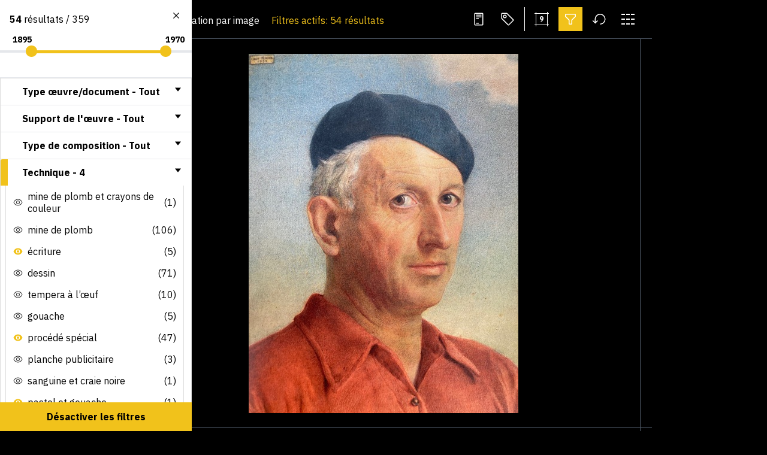

--- FILE ---
content_type: text/html; charset=utf-8
request_url: https://galerie.art-louisrivier.ch/show?action=show&controller=explorer&opened_attribute=technique&technique%5B%5D=1228&technique%5B%5D=19&technique%5B%5D=1186&technique%5B%5D=218
body_size: 108270
content:
<!DOCTYPE html>
<html>
  <head>
    <title>Louis Rivier</title>
    <meta name="csrf-param" content="authenticity_token" />
<meta name="csrf-token" content="CaU25LFi5dbQ9W8DCaizkKdwYffB4iyrJNQxSkRN4QKlVneulqUDu3ElUtKawZcZmkrJmUkNPJY4nDpV39ofpQ==" />
    
    <meta name="turbolinks-cache-control" content="no-cache">

    <link rel="stylesheet" href="https://cdn.jsdelivr.net/npm/tw-elements/dist/css/index.min.css" />
    <link rel="stylesheet" href="https://cdn.jsdelivr.net/npm/@fancyapps/fancybox@3.5.7/dist/jquery.fancybox.min.css">
    <link rel="stylesheet" media="all" href="/packs/css/application-4b551e7e.css" data-turbolinks-track="reload" />
    <script src="/packs/js/application-0ab7cd6768b6325e5555.js" data-turbolinks-track="reload"></script>
  </head>

  <body class="flex flex-col min-h-screen bg-black text-white">
    <header>
      <nav>
  <div id='navbar' class="max-w-4xl mx-auto border-b border-gray-600">
    <div class="pt-3 pb-3 flex flex-wrap items-center justify-between">
      <!-- dropdown menu -->
      <div class="flex justify-start">
        <div class="relative">
            <div  class="relative z-10 block px-2 ">
              <div class="menu menu-closed py-2 px-2 hover:bg-gray-500 cursor-pointer">
                <svg class="w-5 h-5" fill="currentColor" viewBox="0 0 32 32" xmlns="http://www.w3.org/2000/svg">
                  <path d="M4 6h24v2H4zm0 18h24v2H4zm0-12h24v2H4zm0 6h24v2H4z" style="fill-opacity:1"/>
                  <path data-name="&lt;Transparent Rectangle&gt;" style="fill:none" d="M0 0h32v32H0z"/>
                </svg>
              </div>
              <div class="menu menu-opened hidden flex bg-gray-500 py-2 px-2">
                <svg class="w-5 h-5" fill="currentColor" viewBox="0 0 32 32" xmlns="http://www.w3.org/2000/svg">
                  <path style="fill-opacity:1" d="M24 9.4 22.6 8 16 14.6 9.4 8 8 9.4l6.6 6.6L8 22.6 9.4 24l6.6-6.6 6.6 6.6 1.4-1.4-6.6-6.6L24 9.4z"/>
                  <path style="fill:none" d="M0 0h32v32H0z"/>
                </svg>
              </div>
            </div>
            <div class="menu-items menu-opened absolute left-2 w-48 shadow-xl z-20 bg-gray-500 hidden">
              
              <a class="block px-4 py-2 hover:text-gray-400 hover:bg-black" href="/about">À propos</a>
            </div>
        </div>
        <div id="filters_navbar">
          
        </div>
          <div class="mt-2 ml-5">
            Consultation par image
            
            
          </div>

          <div class="mt-2 ml-5 text-orange">
            Filtres actifs: 54 résultats
          </div>
      </div>

      <div class="flex flex-row items-center justify-end mr-5">
          <div id="sheet-explorer" class="flex flex-row">
            <div title="Fiche de l&#39;œuvre" class="py-2 px-2 hover:bg-gray-500 cursor-pointer
            ">
              <a href="/sheets/68?action=show&amp;controller=explorer&amp;display=0&amp;filter_results_count=54&amp;filters_on=true&amp;sd=1769088353&amp;technique%5B%5D=1228&amp;technique%5B%5D=19&amp;technique%5B%5D=1186&amp;technique%5B%5D=218">
                <svg class="w-6 h-6" fill="currentColor" xmlns="http://www.w3.org/2000/svg" viewBox="0 0 32 32" alt="Fiche de l'œuvre">
                  <path d="M10 6h12v2H10zM10 10h12v2H10zM10 24h6v2h-6zM10 14h6v2h-6z" style="fill:#fff;fill-opacity:1"/>
                  <path d="M24 30H8a2.002 2.002 0 0 1-2-2V4a2.002 2.002 0 0 1 2-2h16a2.002 2.002 0 0 1 2 2v24a2.002 2.002 0 0 1-2 2ZM8 4v24h16V4Z" style="fill:#fff;fill-opacity:1"/>
                  <path data-name="&lt;Transparent Rectangle&gt;" style="fill:none" d="M0 0h32v32H0z"/>
                </svg>
</a>            </div>
            <div title="Mots-clés de l&#39;œuvre" class="mx-2 py-2 px-2 hover:bg-gray-500 cursor-pointer
            ">
              <a href="/keywords/68?action=show&amp;controller=explorer&amp;display=0&amp;filter_results_count=54&amp;filters_on=true&amp;sd=1769088353&amp;technique%5B%5D=1228&amp;technique%5B%5D=19&amp;technique%5B%5D=1186&amp;technique%5B%5D=218">
                <svg class="w-6 h-6" fill="currentColor" xmlns="http://www.w3.org/2000/svg" viewBox="0 0 32 32" alt="Mots-clés de l'œuvre">
                  <path d="M10 14a4 4 0 1 1 4-4 4.005 4.005 0 0 1-4 4Zm0-6a2 2 0 1 0 1.998 2.004A2.002 2.002 0 0 0 10 8Z" style="fill:#fff;fill-opacity:1"/>
                  <path d="M16.644 29.415 2.586 15.354A2 2 0 0 1 2 13.941V4a2 2 0 0 1 2-2h9.941a2 2 0 0 1 1.414.586l14.06 14.058a2 2 0 0 1 0 2.828l-9.943 9.943a2 2 0 0 1-2.829 0ZM4 4v9.942L18.058 28 28 18.058 13.942 4Z" style="fill:#fff;fill-opacity:1"/>
                  <path data-name="&lt;Transparent Rectangle&gt;" style="fill:none" d="M0 0h32v32H0z"/>
                </svg>
</a>            </div>
            <div class="border-l border-white h-10">
            </div>
          </div>


        <div class="flex flex-row justify-end">
            <a href="/show?action=show&amp;controller=explorer&amp;display=0&amp;explore_action=zoom&amp;technique%5B%5D=1228&amp;technique%5B%5D=19&amp;technique%5B%5D=1186&amp;technique%5B%5D=218">
                <div title="Afficher 9 images" class="ml-2 mr-1 py-2 px-2 hover:bg-gray-500 cursor-pointer">
                  <svg width="24px" height="24px" viewBox="0 0 24 24" version="1.1" xmlns="http://www.w3.org/2000/svg" xmlns:xlink="http://www.w3.org/1999/xlink">
                    <g id="Icone-grille-9" stroke="none" stroke-width="1" fill="none" fill-rule="evenodd">
                        <line x1="2.5" y1="0.5" x2="2.5" y2="23.5" id="Line-Copy" stroke="#FFFFFF" stroke-linecap="square"></line>
                        <line x1="0.5" y1="2.5" x2="23.5" y2="2.5" id="Line-2-Copy" stroke="#FFFFFF" stroke-linecap="square"></line>
                        <line x1="21.5" y1="0.5" x2="21.5" y2="23.5" id="Line-3-Copy" stroke="#FFFFFF" stroke-linecap="square"></line>
                        <line x1="23.5" y1="21.5" x2="0.5" y2="21.5" id="Line-4-Copy" stroke="#FFFFFF" stroke-linecap="square"></line>
                        <text id="9" font-family="IBMPlexSans-Bold, IBM Plex Sans" font-size="12" font-weight="bold" fill="#FFFFFF">
                            <tspan x="8.4" y="16">9</tspan>
                        </text>
                    </g>
                  </svg>
                </div>
</a>
          <div title="Afficher les filtres" class="mx-1 py-2 px-2
            filter-navbar hover:bg-gray-500 cursor-pointer
            bg-orange
            ">
              <svg class="w-6 h-6" fill="currentColor" xmlns="http://www.w3.org/2000/svg" viewBox="0 0 32 32" alt="Afficher les filtres">
                <path d="M18 28h-4a2 2 0 0 1-2-2v-7.59L4.59 11A2 2 0 0 1 4 9.59V6a2 2 0 0 1 2-2h20a2 2 0 0 1 2 2v3.59a2 2 0 0 1-.59 1.41L20 18.41V26a2 2 0 0 1-2 2ZM6 6v3.59l8 8V26h4v-8.41l8-8V6Z" style="fill-opacity:1"/>
                <path data-name="&lt;Transparent Rectangle&gt;" style="fill:none" d="M0 0h32v32H0z"/>
              </svg>
          </div>

            <div title="Voir d&#39;autres images aléatoires" class="mx-1 py-2 px-2 hover:bg-gray-500 cursor-pointer">
              <a href="/show?action=show&amp;controller=explorer&amp;display=0&amp;explore_action=refresh&amp;sd=1769088353&amp;technique%5B%5D=1228&amp;technique%5B%5D=19&amp;technique%5B%5D=1186&amp;technique%5B%5D=218">
                <svg class="w-6 h-6" fill="currentColor" xmlns="http://www.w3.org/2000/svg" viewBox="0 0 32 32" alt="Voir d'autres images/mots-clés">
                  <path d="M18 28A12 12 0 1 0 6 16v6.2l-3.6-3.6L1 20l6 6 6-6-1.4-1.4L8 22.2V16a10 10 0 1 1 10 10Z" style="fill:#fff;fill-opacity:1"/>
                  <path data-name="&lt;Transparent Rectangle&gt;" style="fill:none" d="M0 0h32v32H0z"/>
                </svg>
</a>            </div>

            <div title="Consultation par mots-clés" class="ml-1 py-2 px-2 hover:bg-gray-500 cursor-pointer">
                <a href="/text_explorer">
                  <svg width="24px" height="24px" viewBox="0 0 24 24" version="1.1" xmlns="http://www.w3.org/2000/svg" xmlns:xlink="http://www.w3.org/1999/xlink">
                    <g id="grid-line" stroke="none" stroke-width="1" fill="none" fill-rule="evenodd">
                        <g id="Group-10" transform="translate(1.000000, 3.000000)" fill="#FFFFFF">
                            <rect id="Rectangle-Copy-17" x="8" y="0" width="6" height="2"></rect>
                            <rect id="Rectangle-Copy-20" x="8" y="8" width="6" height="2"></rect>
                            <rect id="Rectangle-Copy-23" x="8" y="16" width="6" height="2"></rect>
                            <rect id="Rectangle-Copy-19" x="16" y="0" width="6" height="2"></rect>
                            <rect id="Rectangle-Copy-21" x="16" y="8" width="6" height="2"></rect>
                            <rect id="Rectangle-Copy-24" x="16" y="16" width="6" height="2"></rect>
                            <rect id="Rectangle-Copy-18" x="0" y="0" width="6" height="2"></rect>
                            <rect id="Rectangle-Copy-22" x="0" y="8" width="6" height="2"></rect>
                            <rect id="Rectangle-Copy-25" x="0" y="16" width="6" height="2"></rect>
                        </g>
                    </g>
                  </svg>
</a>            </div>
        </div>
      </div>
    </div>
  </div>
</nav>

    </header>
    <main class="flex-auto">
      
<div class= "max-w-4xl mx-auto mb-5">
      <div class="flex justify-center">
        <div class="w-5 border-b border-gray-600">
        </div>

        <div class="w-full border-l border-r border-gray-600">
          <div class="flex justify-center items-center py-5 border-b border-gray-600" style="height:650px">
            <div class="show-image">
  <a href="/sheets/68?action=show&amp;controller=explorer&amp;display=0&amp;filter_results_count=54&amp;filters_on=true&amp;sd=1769088353&amp;technique%5B%5D=1228&amp;technique%5B%5D=19&amp;technique%5B%5D=1186&amp;technique%5B%5D=218">
      <div class="m-2">
        <img alt="Autoportrait (des Offices)" src="/rails/active_storage/representations/redirect/eyJfcmFpbHMiOnsibWVzc2FnZSI6IkJBaHBBdmtDIiwiZXhwIjpudWxsLCJwdXIiOiJibG9iX2lkIn19--4effb9a69be399faeaa56ad7aaa4578acdc98f54/eyJfcmFpbHMiOnsibWVzc2FnZSI6IkJBaDdCem9MWm05eWJXRjBTU0lJYW5CbkJqb0dSVlE2QzNKbGMybDZaVWtpRERnd01IZzJNREFHT3daVSIsImV4cCI6bnVsbCwicHVyIjoidmFyaWF0aW9uIn19--ae3c58fc41cb0bea81293dadbb62d80fb4d7b514/Autoportrait%20(des%20Offices)_Galleria%20degli%20Uffizi_Firenze.jpg" />
      </div>
</a></div>

          </div>
        </div>

        <div class="w-5 border-b border-gray-600">
        </div>
      </div>
      <div class="flex justify-center ">
        <div class="w-5"></div>
        <div class="border-r border-l border-gray-600 w-full h-12"></div>
        <div class="w-5"></div>
      </div>

  <div id="side_filters" class="side-filters fixed top-0 left-0 z-10 w-80 h-full shadow-md bg-white absolute
    ">
    <div class="bg-white text-black">
  <div class="flex justify-between p-4">
    <div class="flex justify-start mt-1">
      <span class="font-bold">
        54</span>&nbsp;résultats / 359
    </div>
    <div class="flex justify-end">
      <div class="close-filter cursor-pointer">
          <svg class="w-5 h-5" fill="currentColor" viewBox="0 0 32 32">
            <path d="M24 9.4 22.6 8 16 14.6 9.4 8 8 9.4l6.6 6.6L8 22.6 9.4 24l6.6-6.6 6.6 6.6 1.4-1.4-6.6-6.6L24 9.4z" style="fill:#000;fill-opacity:1"/>
            <path style="fill:none" d="M0 0h32v32H0z"/>
          </svg>
      </div>
    </div>
  </div>


  <div class="border-b py-5 relative">
    <div class="border-2 top-6 w-full absolute"></div>
    <div id="slider-range" class=""></div>
    <input id="min" readonly="readonly" class="no-focus text-sm font-bold" type="text" name="min_period">
    <input id="max" readonly="readonly" class="no-focus text-sm font-bold" type="text" name="max_period">
  </div>

  <div class="filters ui-widget-content">
    <ul id="accordion" class="">
        <li id="filter_work_type" class="descriptor-filter  border-b">
          <div class="text-sm overflow-hidden text-ellipsis whitespace-nowrap hover:bg-orange cursor-pointer">
            <div class="flex justify-between">
              <div class="flex justify-start ">
                <div id="work_type_indicator" class="pl-1 pr-2
                  
                ">
                </div>
                <div class="font-bold py-3 ml-6">
                  Type œuvre/document -
                  <span id="work_type_count">
                    Tout
                  </span>
                </div>
              </div>
              <div class="flex justify-end">
                <div class="caret-entity cursor-pointer pt-2 mr-3">
                  <div class="work_type">
                    <svg class="w-5 h-5" fill="currentColor" xmlns="http://www.w3.org/2000/svg" viewBox="0 0 32 32">
                      <path d="m24 12-8 10-8-10z"/>
                      <path style="fill:none" d="M0 0h32v32H0z"/>
                    </svg>
                  </div>
                  <div class="hidden work_type">
                    <svg class="w-5 h-5" fill="currentColor" xmlns="http://www.w3.org/2000/svg" viewBox="0 0 32 32">
                        <path d="m12 8 10 8-10 8z"/>
                        <path style="fill:none" d="M0 0h32v32H0z"/>
                    </svg>
                  </div>
                </div>
              </div>
            </div>
          </div>
          <ul class="relative ml-2 mr-3">
              <li id="1274" class="relative">
                  <div class="flex items-center justify-between pr-3">
                    <div class="flex items-center py-2 pl-3">
                      <div class="mr-2 text-gray-400">
                        <svg class="w-4 h-4" fill="currentColor" xmlns="http://www.w3.org/2000/svg" viewBox="0 0 32 32">
                          <path d="M30.94 15.66A16.69 16.69 0 0 0 16 5 16.69 16.69 0 0 0 1.06 15.66a1 1 0 0 0 0 .68A16.69 16.69 0 0 0 16 27a16.69 16.69 0 0 0 14.94-10.66 1 1 0 0 0 0-.68ZM16 25c-5.3 0-10.9-3.93-12.93-9C5.1 10.93 10.7 7 16 7s10.9 3.93 12.93 9C26.9 21.07 21.3 25 16 25Z"/><path d="M16 10a6 6 0 1 0 6 6 6 6 0 0 0-6-6Zm0 10a4 4 0 1 1 4-4 4 4 0 0 1-4 4Z"/>
                          <path data-name="&lt;Transparent Rectangle&gt;" style="fill:none" d="M0 0h32v32H0z"/>
                        </svg>
                      </div>
                      <div class="text-gray-400" %>
                        
                      </div>
                    </div>
                  </div>
              </li>
              <li id="62" class="relative">
                  <div class="flex items-center justify-between pr-3">
                    <div class="flex items-center py-2 pl-3">
                      <div class="mr-2 text-gray-400">
                        <svg class="w-4 h-4" fill="currentColor" xmlns="http://www.w3.org/2000/svg" viewBox="0 0 32 32">
                          <path d="M30.94 15.66A16.69 16.69 0 0 0 16 5 16.69 16.69 0 0 0 1.06 15.66a1 1 0 0 0 0 .68A16.69 16.69 0 0 0 16 27a16.69 16.69 0 0 0 14.94-10.66 1 1 0 0 0 0-.68ZM16 25c-5.3 0-10.9-3.93-12.93-9C5.1 10.93 10.7 7 16 7s10.9 3.93 12.93 9C26.9 21.07 21.3 25 16 25Z"/><path d="M16 10a6 6 0 1 0 6 6 6 6 0 0 0-6-6Zm0 10a4 4 0 1 1 4-4 4 4 0 0 1-4 4Z"/>
                          <path data-name="&lt;Transparent Rectangle&gt;" style="fill:none" d="M0 0h32v32H0z"/>
                        </svg>
                      </div>
                      <div class="text-gray-400" %>
                        esquisse (page de carnet)
                      </div>
                    </div>
                  </div>
              </li>
              <li id="43" class="relative">
                  <a href="/show?action=show&amp;controller=explorer&amp;opened_attribute=work_type&amp;technique%5B%5D=1228&amp;technique%5B%5D=19&amp;technique%5B%5D=1186&amp;technique%5B%5D=218&amp;work_type%5B%5D=43">
                    <div class="flex items-center justify-between pr-3 hover:bg-gray-100">
                      <div class="flex items-center py-2 pl-3 hover:text-black ">
                        <div class="mr-2">
                            <svg class="w-4 h-4" fill="currentColor" xmlns="http://www.w3.org/2000/svg" viewBox="0 0 32 32">
                              <path d="M30.94 15.66A16.69 16.69 0 0 0 16 5 16.69 16.69 0 0 0 1.06 15.66a1 1 0 0 0 0 .68A16.69 16.69 0 0 0 16 27a16.69 16.69 0 0 0 14.94-10.66 1 1 0 0 0 0-.68ZM16 25c-5.3 0-10.9-3.93-12.93-9C5.1 10.93 10.7 7 16 7s10.9 3.93 12.93 9C26.9 21.07 21.3 25 16 25Z"/><path d="M16 10a6 6 0 1 0 6 6 6 6 0 0 0-6-6Zm0 10a4 4 0 1 1 4-4 4 4 0 0 1-4 4Z"/>
                              <path data-name="&lt;Transparent Rectangle&gt;" style="fill:none" d="M0 0h32v32H0z"/>
                            </svg>
                        </div>
                        <div class="text-black">
                          peinture
                        </div>
                      </div>
                      <div class="text-black">
                        (46)
                      </div>
                    </div>
</a>              </li>
              <li id="11" class="relative">
                  <div class="flex items-center justify-between pr-3">
                    <div class="flex items-center py-2 pl-3">
                      <div class="mr-2 text-gray-400">
                        <svg class="w-4 h-4" fill="currentColor" xmlns="http://www.w3.org/2000/svg" viewBox="0 0 32 32">
                          <path d="M30.94 15.66A16.69 16.69 0 0 0 16 5 16.69 16.69 0 0 0 1.06 15.66a1 1 0 0 0 0 .68A16.69 16.69 0 0 0 16 27a16.69 16.69 0 0 0 14.94-10.66 1 1 0 0 0 0-.68ZM16 25c-5.3 0-10.9-3.93-12.93-9C5.1 10.93 10.7 7 16 7s10.9 3.93 12.93 9C26.9 21.07 21.3 25 16 25Z"/><path d="M16 10a6 6 0 1 0 6 6 6 6 0 0 0-6-6Zm0 10a4 4 0 1 1 4-4 4 4 0 0 1-4 4Z"/>
                          <path data-name="&lt;Transparent Rectangle&gt;" style="fill:none" d="M0 0h32v32H0z"/>
                        </svg>
                      </div>
                      <div class="text-gray-400" %>
                        vitrail
                      </div>
                    </div>
                  </div>
              </li>
              <li id="8" class="relative">
                  <div class="flex items-center justify-between pr-3">
                    <div class="flex items-center py-2 pl-3">
                      <div class="mr-2 text-gray-400">
                        <svg class="w-4 h-4" fill="currentColor" xmlns="http://www.w3.org/2000/svg" viewBox="0 0 32 32">
                          <path d="M30.94 15.66A16.69 16.69 0 0 0 16 5 16.69 16.69 0 0 0 1.06 15.66a1 1 0 0 0 0 .68A16.69 16.69 0 0 0 16 27a16.69 16.69 0 0 0 14.94-10.66 1 1 0 0 0 0-.68ZM16 25c-5.3 0-10.9-3.93-12.93-9C5.1 10.93 10.7 7 16 7s10.9 3.93 12.93 9C26.9 21.07 21.3 25 16 25Z"/><path d="M16 10a6 6 0 1 0 6 6 6 6 0 0 0-6-6Zm0 10a4 4 0 1 1 4-4 4 4 0 0 1-4 4Z"/>
                          <path data-name="&lt;Transparent Rectangle&gt;" style="fill:none" d="M0 0h32v32H0z"/>
                        </svg>
                      </div>
                      <div class="text-gray-400" %>
                        esquisse
                      </div>
                    </div>
                  </div>
              </li>
              <li id="7" class="relative">
                  <div class="flex items-center justify-between pr-3">
                    <div class="flex items-center py-2 pl-3">
                      <div class="mr-2 text-gray-400">
                        <svg class="w-4 h-4" fill="currentColor" xmlns="http://www.w3.org/2000/svg" viewBox="0 0 32 32">
                          <path d="M30.94 15.66A16.69 16.69 0 0 0 16 5 16.69 16.69 0 0 0 1.06 15.66a1 1 0 0 0 0 .68A16.69 16.69 0 0 0 16 27a16.69 16.69 0 0 0 14.94-10.66 1 1 0 0 0 0-.68ZM16 25c-5.3 0-10.9-3.93-12.93-9C5.1 10.93 10.7 7 16 7s10.9 3.93 12.93 9C26.9 21.07 21.3 25 16 25Z"/><path d="M16 10a6 6 0 1 0 6 6 6 6 0 0 0-6-6Zm0 10a4 4 0 1 1 4-4 4 4 0 0 1-4 4Z"/>
                          <path data-name="&lt;Transparent Rectangle&gt;" style="fill:none" d="M0 0h32v32H0z"/>
                        </svg>
                      </div>
                      <div class="text-gray-400" %>
                        dessin
                      </div>
                    </div>
                  </div>
              </li>
              <li id="17" class="relative">
                  <div class="flex items-center justify-between pr-3">
                    <div class="flex items-center py-2 pl-3">
                      <div class="mr-2 text-gray-400">
                        <svg class="w-4 h-4" fill="currentColor" xmlns="http://www.w3.org/2000/svg" viewBox="0 0 32 32">
                          <path d="M30.94 15.66A16.69 16.69 0 0 0 16 5 16.69 16.69 0 0 0 1.06 15.66a1 1 0 0 0 0 .68A16.69 16.69 0 0 0 16 27a16.69 16.69 0 0 0 14.94-10.66 1 1 0 0 0 0-.68ZM16 25c-5.3 0-10.9-3.93-12.93-9C5.1 10.93 10.7 7 16 7s10.9 3.93 12.93 9C26.9 21.07 21.3 25 16 25Z"/><path d="M16 10a6 6 0 1 0 6 6 6 6 0 0 0-6-6Zm0 10a4 4 0 1 1 4-4 4 4 0 0 1-4 4Z"/>
                          <path data-name="&lt;Transparent Rectangle&gt;" style="fill:none" d="M0 0h32v32H0z"/>
                        </svg>
                      </div>
                      <div class="text-gray-400" %>
                        photographie
                      </div>
                    </div>
                  </div>
              </li>
              <li id="16" class="relative">
                  <div class="flex items-center justify-between pr-3">
                    <div class="flex items-center py-2 pl-3">
                      <div class="mr-2 text-gray-400">
                        <svg class="w-4 h-4" fill="currentColor" xmlns="http://www.w3.org/2000/svg" viewBox="0 0 32 32">
                          <path d="M30.94 15.66A16.69 16.69 0 0 0 16 5 16.69 16.69 0 0 0 1.06 15.66a1 1 0 0 0 0 .68A16.69 16.69 0 0 0 16 27a16.69 16.69 0 0 0 14.94-10.66 1 1 0 0 0 0-.68ZM16 25c-5.3 0-10.9-3.93-12.93-9C5.1 10.93 10.7 7 16 7s10.9 3.93 12.93 9C26.9 21.07 21.3 25 16 25Z"/><path d="M16 10a6 6 0 1 0 6 6 6 6 0 0 0-6-6Zm0 10a4 4 0 1 1 4-4 4 4 0 0 1-4 4Z"/>
                          <path data-name="&lt;Transparent Rectangle&gt;" style="fill:none" d="M0 0h32v32H0z"/>
                        </svg>
                      </div>
                      <div class="text-gray-400" %>
                        agenda
                      </div>
                    </div>
                  </div>
              </li>
              <li id="14" class="relative">
                  <a href="/show?action=show&amp;controller=explorer&amp;opened_attribute=work_type&amp;technique%5B%5D=1228&amp;technique%5B%5D=19&amp;technique%5B%5D=1186&amp;technique%5B%5D=218&amp;work_type%5B%5D=14">
                    <div class="flex items-center justify-between pr-3 hover:bg-gray-100">
                      <div class="flex items-center py-2 pl-3 hover:text-black ">
                        <div class="mr-2">
                            <svg class="w-4 h-4" fill="currentColor" xmlns="http://www.w3.org/2000/svg" viewBox="0 0 32 32">
                              <path d="M30.94 15.66A16.69 16.69 0 0 0 16 5 16.69 16.69 0 0 0 1.06 15.66a1 1 0 0 0 0 .68A16.69 16.69 0 0 0 16 27a16.69 16.69 0 0 0 14.94-10.66 1 1 0 0 0 0-.68ZM16 25c-5.3 0-10.9-3.93-12.93-9C5.1 10.93 10.7 7 16 7s10.9 3.93 12.93 9C26.9 21.07 21.3 25 16 25Z"/><path d="M16 10a6 6 0 1 0 6 6 6 6 0 0 0-6-6Zm0 10a4 4 0 1 1 4-4 4 4 0 0 1-4 4Z"/>
                              <path data-name="&lt;Transparent Rectangle&gt;" style="fill:none" d="M0 0h32v32H0z"/>
                            </svg>
                        </div>
                        <div class="text-black">
                          correspondance
                        </div>
                      </div>
                      <div class="text-black">
                        (5)
                      </div>
                    </div>
</a>              </li>
              <li id="189" class="relative">
                  <div class="flex items-center justify-between pr-3">
                    <div class="flex items-center py-2 pl-3">
                      <div class="mr-2 text-gray-400">
                        <svg class="w-4 h-4" fill="currentColor" xmlns="http://www.w3.org/2000/svg" viewBox="0 0 32 32">
                          <path d="M30.94 15.66A16.69 16.69 0 0 0 16 5 16.69 16.69 0 0 0 1.06 15.66a1 1 0 0 0 0 .68A16.69 16.69 0 0 0 16 27a16.69 16.69 0 0 0 14.94-10.66 1 1 0 0 0 0-.68ZM16 25c-5.3 0-10.9-3.93-12.93-9C5.1 10.93 10.7 7 16 7s10.9 3.93 12.93 9C26.9 21.07 21.3 25 16 25Z"/><path d="M16 10a6 6 0 1 0 6 6 6 6 0 0 0-6-6Zm0 10a4 4 0 1 1 4-4 4 4 0 0 1-4 4Z"/>
                          <path data-name="&lt;Transparent Rectangle&gt;" style="fill:none" d="M0 0h32v32H0z"/>
                        </svg>
                      </div>
                      <div class="text-gray-400" %>
                        dessin technique
                      </div>
                    </div>
                  </div>
              </li>
              <li id="99" class="relative">
                  <a href="/show?action=show&amp;controller=explorer&amp;opened_attribute=work_type&amp;technique%5B%5D=1228&amp;technique%5B%5D=19&amp;technique%5B%5D=1186&amp;technique%5B%5D=218&amp;work_type%5B%5D=99">
                    <div class="flex items-center justify-between pr-3 hover:bg-gray-100">
                      <div class="flex items-center py-2 pl-3 hover:text-black ">
                        <div class="mr-2">
                            <svg class="w-4 h-4" fill="currentColor" xmlns="http://www.w3.org/2000/svg" viewBox="0 0 32 32">
                              <path d="M30.94 15.66A16.69 16.69 0 0 0 16 5 16.69 16.69 0 0 0 1.06 15.66a1 1 0 0 0 0 .68A16.69 16.69 0 0 0 16 27a16.69 16.69 0 0 0 14.94-10.66 1 1 0 0 0 0-.68ZM16 25c-5.3 0-10.9-3.93-12.93-9C5.1 10.93 10.7 7 16 7s10.9 3.93 12.93 9C26.9 21.07 21.3 25 16 25Z"/><path d="M16 10a6 6 0 1 0 6 6 6 6 0 0 0-6-6Zm0 10a4 4 0 1 1 4-4 4 4 0 0 1-4 4Z"/>
                              <path data-name="&lt;Transparent Rectangle&gt;" style="fill:none" d="M0 0h32v32H0z"/>
                            </svg>
                        </div>
                        <div class="text-black">
                          peinture murale
                        </div>
                      </div>
                      <div class="text-black">
                        (2)
                      </div>
                    </div>
</a>              </li>
              <li id="611" class="relative">
                  <div class="flex items-center justify-between pr-3">
                    <div class="flex items-center py-2 pl-3">
                      <div class="mr-2 text-gray-400">
                        <svg class="w-4 h-4" fill="currentColor" xmlns="http://www.w3.org/2000/svg" viewBox="0 0 32 32">
                          <path d="M30.94 15.66A16.69 16.69 0 0 0 16 5 16.69 16.69 0 0 0 1.06 15.66a1 1 0 0 0 0 .68A16.69 16.69 0 0 0 16 27a16.69 16.69 0 0 0 14.94-10.66 1 1 0 0 0 0-.68ZM16 25c-5.3 0-10.9-3.93-12.93-9C5.1 10.93 10.7 7 16 7s10.9 3.93 12.93 9C26.9 21.07 21.3 25 16 25Z"/><path d="M16 10a6 6 0 1 0 6 6 6 6 0 0 0-6-6Zm0 10a4 4 0 1 1 4-4 4 4 0 0 1-4 4Z"/>
                          <path data-name="&lt;Transparent Rectangle&gt;" style="fill:none" d="M0 0h32v32H0z"/>
                        </svg>
                      </div>
                      <div class="text-gray-400" %>
                        croquis
                      </div>
                    </div>
                  </div>
              </li>
              <li id="993" class="relative">
                  <div class="flex items-center justify-between pr-3">
                    <div class="flex items-center py-2 pl-3">
                      <div class="mr-2 text-gray-400">
                        <svg class="w-4 h-4" fill="currentColor" xmlns="http://www.w3.org/2000/svg" viewBox="0 0 32 32">
                          <path d="M30.94 15.66A16.69 16.69 0 0 0 16 5 16.69 16.69 0 0 0 1.06 15.66a1 1 0 0 0 0 .68A16.69 16.69 0 0 0 16 27a16.69 16.69 0 0 0 14.94-10.66 1 1 0 0 0 0-.68ZM16 25c-5.3 0-10.9-3.93-12.93-9C5.1 10.93 10.7 7 16 7s10.9 3.93 12.93 9C26.9 21.07 21.3 25 16 25Z"/><path d="M16 10a6 6 0 1 0 6 6 6 6 0 0 0-6-6Zm0 10a4 4 0 1 1 4-4 4 4 0 0 1-4 4Z"/>
                          <path data-name="&lt;Transparent Rectangle&gt;" style="fill:none" d="M0 0h32v32H0z"/>
                        </svg>
                      </div>
                      <div class="text-gray-400" %>
                        illustration
                      </div>
                    </div>
                  </div>
              </li>
              <li id="1215" class="relative">
                  <div class="flex items-center justify-between pr-3">
                    <div class="flex items-center py-2 pl-3">
                      <div class="mr-2 text-gray-400">
                        <svg class="w-4 h-4" fill="currentColor" xmlns="http://www.w3.org/2000/svg" viewBox="0 0 32 32">
                          <path d="M30.94 15.66A16.69 16.69 0 0 0 16 5 16.69 16.69 0 0 0 1.06 15.66a1 1 0 0 0 0 .68A16.69 16.69 0 0 0 16 27a16.69 16.69 0 0 0 14.94-10.66 1 1 0 0 0 0-.68ZM16 25c-5.3 0-10.9-3.93-12.93-9C5.1 10.93 10.7 7 16 7s10.9 3.93 12.93 9C26.9 21.07 21.3 25 16 25Z"/><path d="M16 10a6 6 0 1 0 6 6 6 6 0 0 0-6-6Zm0 10a4 4 0 1 1 4-4 4 4 0 0 1-4 4Z"/>
                          <path data-name="&lt;Transparent Rectangle&gt;" style="fill:none" d="M0 0h32v32H0z"/>
                        </svg>
                      </div>
                      <div class="text-gray-400" %>
                        maquette
                      </div>
                    </div>
                  </div>
              </li>
              <li id="1226" class="relative">
                  <a href="/show?action=show&amp;controller=explorer&amp;opened_attribute=work_type&amp;technique%5B%5D=1228&amp;technique%5B%5D=19&amp;technique%5B%5D=1186&amp;technique%5B%5D=218&amp;work_type%5B%5D=1226">
                    <div class="flex items-center justify-between pr-3 hover:bg-gray-100">
                      <div class="flex items-center py-2 pl-3 hover:text-black ">
                        <div class="mr-2">
                            <svg class="w-4 h-4" fill="currentColor" xmlns="http://www.w3.org/2000/svg" viewBox="0 0 32 32">
                              <path d="M30.94 15.66A16.69 16.69 0 0 0 16 5 16.69 16.69 0 0 0 1.06 15.66a1 1 0 0 0 0 .68A16.69 16.69 0 0 0 16 27a16.69 16.69 0 0 0 14.94-10.66 1 1 0 0 0 0-.68ZM16 25c-5.3 0-10.9-3.93-12.93-9C5.1 10.93 10.7 7 16 7s10.9 3.93 12.93 9C26.9 21.07 21.3 25 16 25Z"/><path d="M16 10a6 6 0 1 0 6 6 6 6 0 0 0-6-6Zm0 10a4 4 0 1 1 4-4 4 4 0 0 1-4 4Z"/>
                              <path data-name="&lt;Transparent Rectangle&gt;" style="fill:none" d="M0 0h32v32H0z"/>
                            </svg>
                        </div>
                        <div class="text-black">
                          aquarelle
                        </div>
                      </div>
                      <div class="text-black">
                        (1)
                      </div>
                    </div>
</a>              </li>
          </ul>
        </li>
        <li id="filter_medium" class="descriptor-filter  border-b">
          <div class="text-sm overflow-hidden text-ellipsis whitespace-nowrap hover:bg-orange cursor-pointer">
            <div class="flex justify-between">
              <div class="flex justify-start ">
                <div id="medium_indicator" class="pl-1 pr-2
                  
                ">
                </div>
                <div class="font-bold py-3 ml-6">
                  Support de l&#39;œuvre -
                  <span id="medium_count">
                    Tout
                  </span>
                </div>
              </div>
              <div class="flex justify-end">
                <div class="caret-entity cursor-pointer pt-2 mr-3">
                  <div class="medium">
                    <svg class="w-5 h-5" fill="currentColor" xmlns="http://www.w3.org/2000/svg" viewBox="0 0 32 32">
                      <path d="m24 12-8 10-8-10z"/>
                      <path style="fill:none" d="M0 0h32v32H0z"/>
                    </svg>
                  </div>
                  <div class="hidden medium">
                    <svg class="w-5 h-5" fill="currentColor" xmlns="http://www.w3.org/2000/svg" viewBox="0 0 32 32">
                        <path d="m12 8 10 8-10 8z"/>
                        <path style="fill:none" d="M0 0h32v32H0z"/>
                    </svg>
                  </div>
                </div>
              </div>
            </div>
          </div>
          <ul class="relative ml-2 mr-3">
              <li id="26" class="relative">
                  <a href="/show?action=show&amp;controller=explorer&amp;medium%5B%5D=26&amp;opened_attribute=medium&amp;technique%5B%5D=1228&amp;technique%5B%5D=19&amp;technique%5B%5D=1186&amp;technique%5B%5D=218">
                    <div class="flex items-center justify-between pr-3 hover:bg-gray-100">
                      <div class="flex items-center py-2 pl-3 hover:text-black ">
                        <div class="mr-2">
                            <svg class="w-4 h-4" fill="currentColor" xmlns="http://www.w3.org/2000/svg" viewBox="0 0 32 32">
                              <path d="M30.94 15.66A16.69 16.69 0 0 0 16 5 16.69 16.69 0 0 0 1.06 15.66a1 1 0 0 0 0 .68A16.69 16.69 0 0 0 16 27a16.69 16.69 0 0 0 14.94-10.66 1 1 0 0 0 0-.68ZM16 25c-5.3 0-10.9-3.93-12.93-9C5.1 10.93 10.7 7 16 7s10.9 3.93 12.93 9C26.9 21.07 21.3 25 16 25Z"/><path d="M16 10a6 6 0 1 0 6 6 6 6 0 0 0-6-6Zm0 10a4 4 0 1 1 4-4 4 4 0 0 1-4 4Z"/>
                              <path data-name="&lt;Transparent Rectangle&gt;" style="fill:none" d="M0 0h32v32H0z"/>
                            </svg>
                        </div>
                        <div class="text-black">
                          papier
                        </div>
                      </div>
                      <div class="text-black">
                        (2)
                      </div>
                    </div>
</a>              </li>
              <li id="24" class="relative">
                  <div class="flex items-center justify-between pr-3">
                    <div class="flex items-center py-2 pl-3">
                      <div class="mr-2 text-gray-400">
                        <svg class="w-4 h-4" fill="currentColor" xmlns="http://www.w3.org/2000/svg" viewBox="0 0 32 32">
                          <path d="M30.94 15.66A16.69 16.69 0 0 0 16 5 16.69 16.69 0 0 0 1.06 15.66a1 1 0 0 0 0 .68A16.69 16.69 0 0 0 16 27a16.69 16.69 0 0 0 14.94-10.66 1 1 0 0 0 0-.68ZM16 25c-5.3 0-10.9-3.93-12.93-9C5.1 10.93 10.7 7 16 7s10.9 3.93 12.93 9C26.9 21.07 21.3 25 16 25Z"/><path d="M16 10a6 6 0 1 0 6 6 6 6 0 0 0-6-6Zm0 10a4 4 0 1 1 4-4 4 4 0 0 1-4 4Z"/>
                          <path data-name="&lt;Transparent Rectangle&gt;" style="fill:none" d="M0 0h32v32H0z"/>
                        </svg>
                      </div>
                      <div class="text-gray-400" %>
                        toile
                      </div>
                    </div>
                  </div>
              </li>
              <li id="219" class="relative">
                  <a href="/show?action=show&amp;controller=explorer&amp;medium%5B%5D=219&amp;opened_attribute=medium&amp;technique%5B%5D=1228&amp;technique%5B%5D=19&amp;technique%5B%5D=1186&amp;technique%5B%5D=218">
                    <div class="flex items-center justify-between pr-3 hover:bg-gray-100">
                      <div class="flex items-center py-2 pl-3 hover:text-black ">
                        <div class="mr-2">
                            <svg class="w-4 h-4" fill="currentColor" xmlns="http://www.w3.org/2000/svg" viewBox="0 0 32 32">
                              <path d="M30.94 15.66A16.69 16.69 0 0 0 16 5 16.69 16.69 0 0 0 1.06 15.66a1 1 0 0 0 0 .68A16.69 16.69 0 0 0 16 27a16.69 16.69 0 0 0 14.94-10.66 1 1 0 0 0 0-.68ZM16 25c-5.3 0-10.9-3.93-12.93-9C5.1 10.93 10.7 7 16 7s10.9 3.93 12.93 9C26.9 21.07 21.3 25 16 25Z"/><path d="M16 10a6 6 0 1 0 6 6 6 6 0 0 0-6-6Zm0 10a4 4 0 1 1 4-4 4 4 0 0 1-4 4Z"/>
                              <path data-name="&lt;Transparent Rectangle&gt;" style="fill:none" d="M0 0h32v32H0z"/>
                            </svg>
                        </div>
                        <div class="text-black">
                          papier collé sur un support rigide
                        </div>
                      </div>
                      <div class="text-black">
                        (40)
                      </div>
                    </div>
</a>              </li>
              <li id="25" class="relative">
                  <div class="flex items-center justify-between pr-3">
                    <div class="flex items-center py-2 pl-3">
                      <div class="mr-2 text-gray-400">
                        <svg class="w-4 h-4" fill="currentColor" xmlns="http://www.w3.org/2000/svg" viewBox="0 0 32 32">
                          <path d="M30.94 15.66A16.69 16.69 0 0 0 16 5 16.69 16.69 0 0 0 1.06 15.66a1 1 0 0 0 0 .68A16.69 16.69 0 0 0 16 27a16.69 16.69 0 0 0 14.94-10.66 1 1 0 0 0 0-.68ZM16 25c-5.3 0-10.9-3.93-12.93-9C5.1 10.93 10.7 7 16 7s10.9 3.93 12.93 9C26.9 21.07 21.3 25 16 25Z"/><path d="M16 10a6 6 0 1 0 6 6 6 6 0 0 0-6-6Zm0 10a4 4 0 1 1 4-4 4 4 0 0 1-4 4Z"/>
                          <path data-name="&lt;Transparent Rectangle&gt;" style="fill:none" d="M0 0h32v32H0z"/>
                        </svg>
                      </div>
                      <div class="text-gray-400" %>
                        bois 
                      </div>
                    </div>
                  </div>
              </li>
              <li id="231" class="relative">
                  <div class="flex items-center justify-between pr-3">
                    <div class="flex items-center py-2 pl-3">
                      <div class="mr-2 text-gray-400">
                        <svg class="w-4 h-4" fill="currentColor" xmlns="http://www.w3.org/2000/svg" viewBox="0 0 32 32">
                          <path d="M30.94 15.66A16.69 16.69 0 0 0 16 5 16.69 16.69 0 0 0 1.06 15.66a1 1 0 0 0 0 .68A16.69 16.69 0 0 0 16 27a16.69 16.69 0 0 0 14.94-10.66 1 1 0 0 0 0-.68ZM16 25c-5.3 0-10.9-3.93-12.93-9C5.1 10.93 10.7 7 16 7s10.9 3.93 12.93 9C26.9 21.07 21.3 25 16 25Z"/><path d="M16 10a6 6 0 1 0 6 6 6 6 0 0 0-6-6Zm0 10a4 4 0 1 1 4-4 4 4 0 0 1-4 4Z"/>
                          <path data-name="&lt;Transparent Rectangle&gt;" style="fill:none" d="M0 0h32v32H0z"/>
                        </svg>
                      </div>
                      <div class="text-gray-400" %>
                        carton
                      </div>
                    </div>
                  </div>
              </li>
              <li id="166" class="relative">
                  <div class="flex items-center justify-between pr-3">
                    <div class="flex items-center py-2 pl-3">
                      <div class="mr-2 text-gray-400">
                        <svg class="w-4 h-4" fill="currentColor" xmlns="http://www.w3.org/2000/svg" viewBox="0 0 32 32">
                          <path d="M30.94 15.66A16.69 16.69 0 0 0 16 5 16.69 16.69 0 0 0 1.06 15.66a1 1 0 0 0 0 .68A16.69 16.69 0 0 0 16 27a16.69 16.69 0 0 0 14.94-10.66 1 1 0 0 0 0-.68ZM16 25c-5.3 0-10.9-3.93-12.93-9C5.1 10.93 10.7 7 16 7s10.9 3.93 12.93 9C26.9 21.07 21.3 25 16 25Z"/><path d="M16 10a6 6 0 1 0 6 6 6 6 0 0 0-6-6Zm0 10a4 4 0 1 1 4-4 4 4 0 0 1-4 4Z"/>
                          <path data-name="&lt;Transparent Rectangle&gt;" style="fill:none" d="M0 0h32v32H0z"/>
                        </svg>
                      </div>
                      <div class="text-gray-400" %>
                        panneaux insérés dans des boiseries
                      </div>
                    </div>
                  </div>
              </li>
              <li id="297" class="relative">
                  <a href="/show?action=show&amp;controller=explorer&amp;medium%5B%5D=297&amp;opened_attribute=medium&amp;technique%5B%5D=1228&amp;technique%5B%5D=19&amp;technique%5B%5D=1186&amp;technique%5B%5D=218">
                    <div class="flex items-center justify-between pr-3 hover:bg-gray-100">
                      <div class="flex items-center py-2 pl-3 hover:text-black ">
                        <div class="mr-2">
                            <svg class="w-4 h-4" fill="currentColor" xmlns="http://www.w3.org/2000/svg" viewBox="0 0 32 32">
                              <path d="M30.94 15.66A16.69 16.69 0 0 0 16 5 16.69 16.69 0 0 0 1.06 15.66a1 1 0 0 0 0 .68A16.69 16.69 0 0 0 16 27a16.69 16.69 0 0 0 14.94-10.66 1 1 0 0 0 0-.68ZM16 25c-5.3 0-10.9-3.93-12.93-9C5.1 10.93 10.7 7 16 7s10.9 3.93 12.93 9C26.9 21.07 21.3 25 16 25Z"/><path d="M16 10a6 6 0 1 0 6 6 6 6 0 0 0-6-6Zm0 10a4 4 0 1 1 4-4 4 4 0 0 1-4 4Z"/>
                              <path data-name="&lt;Transparent Rectangle&gt;" style="fill:none" d="M0 0h32v32H0z"/>
                            </svg>
                        </div>
                        <div class="text-black">
                          panneau
                        </div>
                      </div>
                      <div class="text-black">
                        (2)
                      </div>
                    </div>
</a>              </li>
              <li id="298" class="relative">
                  <div class="flex items-center justify-between pr-3">
                    <div class="flex items-center py-2 pl-3">
                      <div class="mr-2 text-gray-400">
                        <svg class="w-4 h-4" fill="currentColor" xmlns="http://www.w3.org/2000/svg" viewBox="0 0 32 32">
                          <path d="M30.94 15.66A16.69 16.69 0 0 0 16 5 16.69 16.69 0 0 0 1.06 15.66a1 1 0 0 0 0 .68A16.69 16.69 0 0 0 16 27a16.69 16.69 0 0 0 14.94-10.66 1 1 0 0 0 0-.68ZM16 25c-5.3 0-10.9-3.93-12.93-9C5.1 10.93 10.7 7 16 7s10.9 3.93 12.93 9C26.9 21.07 21.3 25 16 25Z"/><path d="M16 10a6 6 0 1 0 6 6 6 6 0 0 0-6-6Zm0 10a4 4 0 1 1 4-4 4 4 0 0 1-4 4Z"/>
                          <path data-name="&lt;Transparent Rectangle&gt;" style="fill:none" d="M0 0h32v32H0z"/>
                        </svg>
                      </div>
                      <div class="text-gray-400" %>
                        panneau de bois
                      </div>
                    </div>
                  </div>
              </li>
              <li id="348" class="relative">
                  <a href="/show?action=show&amp;controller=explorer&amp;medium%5B%5D=348&amp;opened_attribute=medium&amp;technique%5B%5D=1228&amp;technique%5B%5D=19&amp;technique%5B%5D=1186&amp;technique%5B%5D=218">
                    <div class="flex items-center justify-between pr-3 hover:bg-gray-100">
                      <div class="flex items-center py-2 pl-3 hover:text-black ">
                        <div class="mr-2">
                            <svg class="w-4 h-4" fill="currentColor" xmlns="http://www.w3.org/2000/svg" viewBox="0 0 32 32">
                              <path d="M30.94 15.66A16.69 16.69 0 0 0 16 5 16.69 16.69 0 0 0 1.06 15.66a1 1 0 0 0 0 .68A16.69 16.69 0 0 0 16 27a16.69 16.69 0 0 0 14.94-10.66 1 1 0 0 0 0-.68ZM16 25c-5.3 0-10.9-3.93-12.93-9C5.1 10.93 10.7 7 16 7s10.9 3.93 12.93 9C26.9 21.07 21.3 25 16 25Z"/><path d="M16 10a6 6 0 1 0 6 6 6 6 0 0 0-6-6Zm0 10a4 4 0 1 1 4-4 4 4 0 0 1-4 4Z"/>
                              <path data-name="&lt;Transparent Rectangle&gt;" style="fill:none" d="M0 0h32v32H0z"/>
                            </svg>
                        </div>
                        <div class="text-black">
                          mur préparé
                        </div>
                      </div>
                      <div class="text-black">
                        (2)
                      </div>
                    </div>
</a>              </li>
              <li id="521" class="relative">
                  <div class="flex items-center justify-between pr-3">
                    <div class="flex items-center py-2 pl-3">
                      <div class="mr-2 text-gray-400">
                        <svg class="w-4 h-4" fill="currentColor" xmlns="http://www.w3.org/2000/svg" viewBox="0 0 32 32">
                          <path d="M30.94 15.66A16.69 16.69 0 0 0 16 5 16.69 16.69 0 0 0 1.06 15.66a1 1 0 0 0 0 .68A16.69 16.69 0 0 0 16 27a16.69 16.69 0 0 0 14.94-10.66 1 1 0 0 0 0-.68ZM16 25c-5.3 0-10.9-3.93-12.93-9C5.1 10.93 10.7 7 16 7s10.9 3.93 12.93 9C26.9 21.07 21.3 25 16 25Z"/><path d="M16 10a6 6 0 1 0 6 6 6 6 0 0 0-6-6Zm0 10a4 4 0 1 1 4-4 4 4 0 0 1-4 4Z"/>
                          <path data-name="&lt;Transparent Rectangle&gt;" style="fill:none" d="M0 0h32v32H0z"/>
                        </svg>
                      </div>
                      <div class="text-gray-400" %>
                        papier collé sur carton
                      </div>
                    </div>
                  </div>
              </li>
              <li id="542" class="relative">
                  <a href="/show?action=show&amp;controller=explorer&amp;medium%5B%5D=542&amp;opened_attribute=medium&amp;technique%5B%5D=1228&amp;technique%5B%5D=19&amp;technique%5B%5D=1186&amp;technique%5B%5D=218">
                    <div class="flex items-center justify-between pr-3 hover:bg-gray-100">
                      <div class="flex items-center py-2 pl-3 hover:text-black ">
                        <div class="mr-2">
                            <svg class="w-4 h-4" fill="currentColor" xmlns="http://www.w3.org/2000/svg" viewBox="0 0 32 32">
                              <path d="M30.94 15.66A16.69 16.69 0 0 0 16 5 16.69 16.69 0 0 0 1.06 15.66a1 1 0 0 0 0 .68A16.69 16.69 0 0 0 16 27a16.69 16.69 0 0 0 14.94-10.66 1 1 0 0 0 0-.68ZM16 25c-5.3 0-10.9-3.93-12.93-9C5.1 10.93 10.7 7 16 7s10.9 3.93 12.93 9C26.9 21.07 21.3 25 16 25Z"/><path d="M16 10a6 6 0 1 0 6 6 6 6 0 0 0-6-6Zm0 10a4 4 0 1 1 4-4 4 4 0 0 1-4 4Z"/>
                              <path data-name="&lt;Transparent Rectangle&gt;" style="fill:none" d="M0 0h32v32H0z"/>
                            </svg>
                        </div>
                        <div class="text-black">
                          papier collé sur pavatex
                        </div>
                      </div>
                      <div class="text-black">
                        (1)
                      </div>
                    </div>
</a>              </li>
              <li id="659" class="relative">
                  <div class="flex items-center justify-between pr-3">
                    <div class="flex items-center py-2 pl-3">
                      <div class="mr-2 text-gray-400">
                        <svg class="w-4 h-4" fill="currentColor" xmlns="http://www.w3.org/2000/svg" viewBox="0 0 32 32">
                          <path d="M30.94 15.66A16.69 16.69 0 0 0 16 5 16.69 16.69 0 0 0 1.06 15.66a1 1 0 0 0 0 .68A16.69 16.69 0 0 0 16 27a16.69 16.69 0 0 0 14.94-10.66 1 1 0 0 0 0-.68ZM16 25c-5.3 0-10.9-3.93-12.93-9C5.1 10.93 10.7 7 16 7s10.9 3.93 12.93 9C26.9 21.07 21.3 25 16 25Z"/><path d="M16 10a6 6 0 1 0 6 6 6 6 0 0 0-6-6Zm0 10a4 4 0 1 1 4-4 4 4 0 0 1-4 4Z"/>
                          <path data-name="&lt;Transparent Rectangle&gt;" style="fill:none" d="M0 0h32v32H0z"/>
                        </svg>
                      </div>
                      <div class="text-gray-400" %>
                        papier fortement grainé
                      </div>
                    </div>
                  </div>
              </li>
              <li id="661" class="relative">
                  <div class="flex items-center justify-between pr-3">
                    <div class="flex items-center py-2 pl-3">
                      <div class="mr-2 text-gray-400">
                        <svg class="w-4 h-4" fill="currentColor" xmlns="http://www.w3.org/2000/svg" viewBox="0 0 32 32">
                          <path d="M30.94 15.66A16.69 16.69 0 0 0 16 5 16.69 16.69 0 0 0 1.06 15.66a1 1 0 0 0 0 .68A16.69 16.69 0 0 0 16 27a16.69 16.69 0 0 0 14.94-10.66 1 1 0 0 0 0-.68ZM16 25c-5.3 0-10.9-3.93-12.93-9C5.1 10.93 10.7 7 16 7s10.9 3.93 12.93 9C26.9 21.07 21.3 25 16 25Z"/><path d="M16 10a6 6 0 1 0 6 6 6 6 0 0 0-6-6Zm0 10a4 4 0 1 1 4-4 4 4 0 0 1-4 4Z"/>
                          <path data-name="&lt;Transparent Rectangle&gt;" style="fill:none" d="M0 0h32v32H0z"/>
                        </svg>
                      </div>
                      <div class="text-gray-400" %>
                        papier crème
                      </div>
                    </div>
                  </div>
              </li>
              <li id="1168" class="relative">
                  <div class="flex items-center justify-between pr-3">
                    <div class="flex items-center py-2 pl-3">
                      <div class="mr-2 text-gray-400">
                        <svg class="w-4 h-4" fill="currentColor" xmlns="http://www.w3.org/2000/svg" viewBox="0 0 32 32">
                          <path d="M30.94 15.66A16.69 16.69 0 0 0 16 5 16.69 16.69 0 0 0 1.06 15.66a1 1 0 0 0 0 .68A16.69 16.69 0 0 0 16 27a16.69 16.69 0 0 0 14.94-10.66 1 1 0 0 0 0-.68ZM16 25c-5.3 0-10.9-3.93-12.93-9C5.1 10.93 10.7 7 16 7s10.9 3.93 12.93 9C26.9 21.07 21.3 25 16 25Z"/><path d="M16 10a6 6 0 1 0 6 6 6 6 0 0 0-6-6Zm0 10a4 4 0 1 1 4-4 4 4 0 0 1-4 4Z"/>
                          <path data-name="&lt;Transparent Rectangle&gt;" style="fill:none" d="M0 0h32v32H0z"/>
                        </svg>
                      </div>
                      <div class="text-gray-400" %>
                        toile marouflée sur panneau de bois
                      </div>
                    </div>
                  </div>
              </li>
              <li id="1131" class="relative">
                  <a href="/show?action=show&amp;controller=explorer&amp;medium%5B%5D=1131&amp;opened_attribute=medium&amp;technique%5B%5D=1228&amp;technique%5B%5D=19&amp;technique%5B%5D=1186&amp;technique%5B%5D=218">
                    <div class="flex items-center justify-between pr-3 hover:bg-gray-100">
                      <div class="flex items-center py-2 pl-3 hover:text-black ">
                        <div class="mr-2">
                            <svg class="w-4 h-4" fill="currentColor" xmlns="http://www.w3.org/2000/svg" viewBox="0 0 32 32">
                              <path d="M30.94 15.66A16.69 16.69 0 0 0 16 5 16.69 16.69 0 0 0 1.06 15.66a1 1 0 0 0 0 .68A16.69 16.69 0 0 0 16 27a16.69 16.69 0 0 0 14.94-10.66 1 1 0 0 0 0-.68ZM16 25c-5.3 0-10.9-3.93-12.93-9C5.1 10.93 10.7 7 16 7s10.9 3.93 12.93 9C26.9 21.07 21.3 25 16 25Z"/><path d="M16 10a6 6 0 1 0 6 6 6 6 0 0 0-6-6Zm0 10a4 4 0 1 1 4-4 4 4 0 0 1-4 4Z"/>
                              <path data-name="&lt;Transparent Rectangle&gt;" style="fill:none" d="M0 0h32v32H0z"/>
                            </svg>
                        </div>
                        <div class="text-black">
                          toile collée sur un support rigide
                        </div>
                      </div>
                      <div class="text-black">
                        (2)
                      </div>
                    </div>
</a>              </li>
              <li id="1206" class="relative">
                  <div class="flex items-center justify-between pr-3">
                    <div class="flex items-center py-2 pl-3">
                      <div class="mr-2 text-gray-400">
                        <svg class="w-4 h-4" fill="currentColor" xmlns="http://www.w3.org/2000/svg" viewBox="0 0 32 32">
                          <path d="M30.94 15.66A16.69 16.69 0 0 0 16 5 16.69 16.69 0 0 0 1.06 15.66a1 1 0 0 0 0 .68A16.69 16.69 0 0 0 16 27a16.69 16.69 0 0 0 14.94-10.66 1 1 0 0 0 0-.68ZM16 25c-5.3 0-10.9-3.93-12.93-9C5.1 10.93 10.7 7 16 7s10.9 3.93 12.93 9C26.9 21.07 21.3 25 16 25Z"/><path d="M16 10a6 6 0 1 0 6 6 6 6 0 0 0-6-6Zm0 10a4 4 0 1 1 4-4 4 4 0 0 1-4 4Z"/>
                          <path data-name="&lt;Transparent Rectangle&gt;" style="fill:none" d="M0 0h32v32H0z"/>
                        </svg>
                      </div>
                      <div class="text-gray-400" %>
                        panneau de contreplaqué
                      </div>
                    </div>
                  </div>
              </li>
              <li id="1251" class="relative">
                  <div class="flex items-center justify-between pr-3">
                    <div class="flex items-center py-2 pl-3">
                      <div class="mr-2 text-gray-400">
                        <svg class="w-4 h-4" fill="currentColor" xmlns="http://www.w3.org/2000/svg" viewBox="0 0 32 32">
                          <path d="M30.94 15.66A16.69 16.69 0 0 0 16 5 16.69 16.69 0 0 0 1.06 15.66a1 1 0 0 0 0 .68A16.69 16.69 0 0 0 16 27a16.69 16.69 0 0 0 14.94-10.66 1 1 0 0 0 0-.68ZM16 25c-5.3 0-10.9-3.93-12.93-9C5.1 10.93 10.7 7 16 7s10.9 3.93 12.93 9C26.9 21.07 21.3 25 16 25Z"/><path d="M16 10a6 6 0 1 0 6 6 6 6 0 0 0-6-6Zm0 10a4 4 0 1 1 4-4 4 4 0 0 1-4 4Z"/>
                          <path data-name="&lt;Transparent Rectangle&gt;" style="fill:none" d="M0 0h32v32H0z"/>
                        </svg>
                      </div>
                      <div class="text-gray-400" %>
                        papier java fort
                      </div>
                    </div>
                  </div>
              </li>
              <li id="1269" class="relative">
                  <div class="flex items-center justify-between pr-3">
                    <div class="flex items-center py-2 pl-3">
                      <div class="mr-2 text-gray-400">
                        <svg class="w-4 h-4" fill="currentColor" xmlns="http://www.w3.org/2000/svg" viewBox="0 0 32 32">
                          <path d="M30.94 15.66A16.69 16.69 0 0 0 16 5 16.69 16.69 0 0 0 1.06 15.66a1 1 0 0 0 0 .68A16.69 16.69 0 0 0 16 27a16.69 16.69 0 0 0 14.94-10.66 1 1 0 0 0 0-.68ZM16 25c-5.3 0-10.9-3.93-12.93-9C5.1 10.93 10.7 7 16 7s10.9 3.93 12.93 9C26.9 21.07 21.3 25 16 25Z"/><path d="M16 10a6 6 0 1 0 6 6 6 6 0 0 0-6-6Zm0 10a4 4 0 1 1 4-4 4 4 0 0 1-4 4Z"/>
                          <path data-name="&lt;Transparent Rectangle&gt;" style="fill:none" d="M0 0h32v32H0z"/>
                        </svg>
                      </div>
                      <div class="text-gray-400" %>
                        toile marouflée sur carton
                      </div>
                    </div>
                  </div>
              </li>
              <li id="1271" class="relative">
                  <div class="flex items-center justify-between pr-3">
                    <div class="flex items-center py-2 pl-3">
                      <div class="mr-2 text-gray-400">
                        <svg class="w-4 h-4" fill="currentColor" xmlns="http://www.w3.org/2000/svg" viewBox="0 0 32 32">
                          <path d="M30.94 15.66A16.69 16.69 0 0 0 16 5 16.69 16.69 0 0 0 1.06 15.66a1 1 0 0 0 0 .68A16.69 16.69 0 0 0 16 27a16.69 16.69 0 0 0 14.94-10.66 1 1 0 0 0 0-.68ZM16 25c-5.3 0-10.9-3.93-12.93-9C5.1 10.93 10.7 7 16 7s10.9 3.93 12.93 9C26.9 21.07 21.3 25 16 25Z"/><path d="M16 10a6 6 0 1 0 6 6 6 6 0 0 0-6-6Zm0 10a4 4 0 1 1 4-4 4 4 0 0 1-4 4Z"/>
                          <path data-name="&lt;Transparent Rectangle&gt;" style="fill:none" d="M0 0h32v32H0z"/>
                        </svg>
                      </div>
                      <div class="text-gray-400" %>
                        papier vélin filigrané crème, contrecollé sur pavatex
                      </div>
                    </div>
                  </div>
              </li>
          </ul>
        </li>
        <li id="filter_composition_type" class="descriptor-filter  border-b">
          <div class="text-sm overflow-hidden text-ellipsis whitespace-nowrap hover:bg-orange cursor-pointer">
            <div class="flex justify-between">
              <div class="flex justify-start ">
                <div id="composition_type_indicator" class="pl-1 pr-2
                  
                ">
                </div>
                <div class="font-bold py-3 ml-6">
                  Type de composition -
                  <span id="composition_type_count">
                    Tout
                  </span>
                </div>
              </div>
              <div class="flex justify-end">
                <div class="caret-entity cursor-pointer pt-2 mr-3">
                  <div class="composition_type">
                    <svg class="w-5 h-5" fill="currentColor" xmlns="http://www.w3.org/2000/svg" viewBox="0 0 32 32">
                      <path d="m24 12-8 10-8-10z"/>
                      <path style="fill:none" d="M0 0h32v32H0z"/>
                    </svg>
                  </div>
                  <div class="hidden composition_type">
                    <svg class="w-5 h-5" fill="currentColor" xmlns="http://www.w3.org/2000/svg" viewBox="0 0 32 32">
                        <path d="m12 8 10 8-10 8z"/>
                        <path style="fill:none" d="M0 0h32v32H0z"/>
                    </svg>
                  </div>
                </div>
              </div>
            </div>
          </div>
          <ul class="relative ml-2 mr-3">
              <li id="29" class="relative">
                  <a href="/show?action=show&amp;composition_type%5B%5D=29&amp;controller=explorer&amp;opened_attribute=composition_type&amp;technique%5B%5D=1228&amp;technique%5B%5D=19&amp;technique%5B%5D=1186&amp;technique%5B%5D=218">
                    <div class="flex items-center justify-between pr-3 hover:bg-gray-100">
                      <div class="flex items-center py-2 pl-3 hover:text-black ">
                        <div class="mr-2">
                            <svg class="w-4 h-4" fill="currentColor" xmlns="http://www.w3.org/2000/svg" viewBox="0 0 32 32">
                              <path d="M30.94 15.66A16.69 16.69 0 0 0 16 5 16.69 16.69 0 0 0 1.06 15.66a1 1 0 0 0 0 .68A16.69 16.69 0 0 0 16 27a16.69 16.69 0 0 0 14.94-10.66 1 1 0 0 0 0-.68ZM16 25c-5.3 0-10.9-3.93-12.93-9C5.1 10.93 10.7 7 16 7s10.9 3.93 12.93 9C26.9 21.07 21.3 25 16 25Z"/><path d="M16 10a6 6 0 1 0 6 6 6 6 0 0 0-6-6Zm0 10a4 4 0 1 1 4-4 4 4 0 0 1-4 4Z"/>
                              <path data-name="&lt;Transparent Rectangle&gt;" style="fill:none" d="M0 0h32v32H0z"/>
                            </svg>
                        </div>
                        <div class="text-black">
                          portrait
                        </div>
                      </div>
                      <div class="text-black">
                        (18)
                      </div>
                    </div>
</a>              </li>
              <li id="133" class="relative">
                  <a href="/show?action=show&amp;composition_type%5B%5D=133&amp;controller=explorer&amp;opened_attribute=composition_type&amp;technique%5B%5D=1228&amp;technique%5B%5D=19&amp;technique%5B%5D=1186&amp;technique%5B%5D=218">
                    <div class="flex items-center justify-between pr-3 hover:bg-gray-100">
                      <div class="flex items-center py-2 pl-3 hover:text-black ">
                        <div class="mr-2">
                            <svg class="w-4 h-4" fill="currentColor" xmlns="http://www.w3.org/2000/svg" viewBox="0 0 32 32">
                              <path d="M30.94 15.66A16.69 16.69 0 0 0 16 5 16.69 16.69 0 0 0 1.06 15.66a1 1 0 0 0 0 .68A16.69 16.69 0 0 0 16 27a16.69 16.69 0 0 0 14.94-10.66 1 1 0 0 0 0-.68ZM16 25c-5.3 0-10.9-3.93-12.93-9C5.1 10.93 10.7 7 16 7s10.9 3.93 12.93 9C26.9 21.07 21.3 25 16 25Z"/><path d="M16 10a6 6 0 1 0 6 6 6 6 0 0 0-6-6Zm0 10a4 4 0 1 1 4-4 4 4 0 0 1-4 4Z"/>
                              <path data-name="&lt;Transparent Rectangle&gt;" style="fill:none" d="M0 0h32v32H0z"/>
                            </svg>
                        </div>
                        <div class="text-black">
                          composition symbolique
                        </div>
                      </div>
                      <div class="text-black">
                        (5)
                      </div>
                    </div>
</a>              </li>
              <li id="63" class="relative">
                  <a href="/show?action=show&amp;composition_type%5B%5D=63&amp;controller=explorer&amp;opened_attribute=composition_type&amp;technique%5B%5D=1228&amp;technique%5B%5D=19&amp;technique%5B%5D=1186&amp;technique%5B%5D=218">
                    <div class="flex items-center justify-between pr-3 hover:bg-gray-100">
                      <div class="flex items-center py-2 pl-3 hover:text-black ">
                        <div class="mr-2">
                            <svg class="w-4 h-4" fill="currentColor" xmlns="http://www.w3.org/2000/svg" viewBox="0 0 32 32">
                              <path d="M30.94 15.66A16.69 16.69 0 0 0 16 5 16.69 16.69 0 0 0 1.06 15.66a1 1 0 0 0 0 .68A16.69 16.69 0 0 0 16 27a16.69 16.69 0 0 0 14.94-10.66 1 1 0 0 0 0-.68ZM16 25c-5.3 0-10.9-3.93-12.93-9C5.1 10.93 10.7 7 16 7s10.9 3.93 12.93 9C26.9 21.07 21.3 25 16 25Z"/><path d="M16 10a6 6 0 1 0 6 6 6 6 0 0 0-6-6Zm0 10a4 4 0 1 1 4-4 4 4 0 0 1-4 4Z"/>
                              <path data-name="&lt;Transparent Rectangle&gt;" style="fill:none" d="M0 0h32v32H0z"/>
                            </svg>
                        </div>
                        <div class="text-black">
                          portrait de groupe
                        </div>
                      </div>
                      <div class="text-black">
                        (1)
                      </div>
                    </div>
</a>              </li>
              <li id="100" class="relative">
                  <a href="/show?action=show&amp;composition_type%5B%5D=100&amp;controller=explorer&amp;opened_attribute=composition_type&amp;technique%5B%5D=1228&amp;technique%5B%5D=19&amp;technique%5B%5D=1186&amp;technique%5B%5D=218">
                    <div class="flex items-center justify-between pr-3 hover:bg-gray-100">
                      <div class="flex items-center py-2 pl-3 hover:text-black ">
                        <div class="mr-2">
                            <svg class="w-4 h-4" fill="currentColor" xmlns="http://www.w3.org/2000/svg" viewBox="0 0 32 32">
                              <path d="M30.94 15.66A16.69 16.69 0 0 0 16 5 16.69 16.69 0 0 0 1.06 15.66a1 1 0 0 0 0 .68A16.69 16.69 0 0 0 16 27a16.69 16.69 0 0 0 14.94-10.66 1 1 0 0 0 0-.68ZM16 25c-5.3 0-10.9-3.93-12.93-9C5.1 10.93 10.7 7 16 7s10.9 3.93 12.93 9C26.9 21.07 21.3 25 16 25Z"/><path d="M16 10a6 6 0 1 0 6 6 6 6 0 0 0-6-6Zm0 10a4 4 0 1 1 4-4 4 4 0 0 1-4 4Z"/>
                              <path data-name="&lt;Transparent Rectangle&gt;" style="fill:none" d="M0 0h32v32H0z"/>
                            </svg>
                        </div>
                        <div class="text-black">
                          composition religieuse
                        </div>
                      </div>
                      <div class="text-black">
                        (17)
                      </div>
                    </div>
</a>              </li>
              <li id="30" class="relative">
                  <a href="/show?action=show&amp;composition_type%5B%5D=30&amp;controller=explorer&amp;opened_attribute=composition_type&amp;technique%5B%5D=1228&amp;technique%5B%5D=19&amp;technique%5B%5D=1186&amp;technique%5B%5D=218">
                    <div class="flex items-center justify-between pr-3 hover:bg-gray-100">
                      <div class="flex items-center py-2 pl-3 hover:text-black ">
                        <div class="mr-2">
                            <svg class="w-4 h-4" fill="currentColor" xmlns="http://www.w3.org/2000/svg" viewBox="0 0 32 32">
                              <path d="M30.94 15.66A16.69 16.69 0 0 0 16 5 16.69 16.69 0 0 0 1.06 15.66a1 1 0 0 0 0 .68A16.69 16.69 0 0 0 16 27a16.69 16.69 0 0 0 14.94-10.66 1 1 0 0 0 0-.68ZM16 25c-5.3 0-10.9-3.93-12.93-9C5.1 10.93 10.7 7 16 7s10.9 3.93 12.93 9C26.9 21.07 21.3 25 16 25Z"/><path d="M16 10a6 6 0 1 0 6 6 6 6 0 0 0-6-6Zm0 10a4 4 0 1 1 4-4 4 4 0 0 1-4 4Z"/>
                              <path data-name="&lt;Transparent Rectangle&gt;" style="fill:none" d="M0 0h32v32H0z"/>
                            </svg>
                        </div>
                        <div class="text-black">
                          paysage
                        </div>
                      </div>
                      <div class="text-black">
                        (1)
                      </div>
                    </div>
</a>              </li>
              <li id="1099" class="relative">
                  <a href="/show?action=show&amp;composition_type%5B%5D=1099&amp;controller=explorer&amp;opened_attribute=composition_type&amp;technique%5B%5D=1228&amp;technique%5B%5D=19&amp;technique%5B%5D=1186&amp;technique%5B%5D=218">
                    <div class="flex items-center justify-between pr-3 hover:bg-gray-100">
                      <div class="flex items-center py-2 pl-3 hover:text-black ">
                        <div class="mr-2">
                            <svg class="w-4 h-4" fill="currentColor" xmlns="http://www.w3.org/2000/svg" viewBox="0 0 32 32">
                              <path d="M30.94 15.66A16.69 16.69 0 0 0 16 5 16.69 16.69 0 0 0 1.06 15.66a1 1 0 0 0 0 .68A16.69 16.69 0 0 0 16 27a16.69 16.69 0 0 0 14.94-10.66 1 1 0 0 0 0-.68ZM16 25c-5.3 0-10.9-3.93-12.93-9C5.1 10.93 10.7 7 16 7s10.9 3.93 12.93 9C26.9 21.07 21.3 25 16 25Z"/><path d="M16 10a6 6 0 1 0 6 6 6 6 0 0 0-6-6Zm0 10a4 4 0 1 1 4-4 4 4 0 0 1-4 4Z"/>
                              <path data-name="&lt;Transparent Rectangle&gt;" style="fill:none" d="M0 0h32v32H0z"/>
                            </svg>
                        </div>
                        <div class="text-black">
                          étude
                        </div>
                      </div>
                      <div class="text-black">
                        (1)
                      </div>
                    </div>
</a>              </li>
              <li id="331" class="relative">
                  <div class="flex items-center justify-between pr-3">
                    <div class="flex items-center py-2 pl-3">
                      <div class="mr-2 text-gray-400">
                        <svg class="w-4 h-4" fill="currentColor" xmlns="http://www.w3.org/2000/svg" viewBox="0 0 32 32">
                          <path d="M30.94 15.66A16.69 16.69 0 0 0 16 5 16.69 16.69 0 0 0 1.06 15.66a1 1 0 0 0 0 .68A16.69 16.69 0 0 0 16 27a16.69 16.69 0 0 0 14.94-10.66 1 1 0 0 0 0-.68ZM16 25c-5.3 0-10.9-3.93-12.93-9C5.1 10.93 10.7 7 16 7s10.9 3.93 12.93 9C26.9 21.07 21.3 25 16 25Z"/><path d="M16 10a6 6 0 1 0 6 6 6 6 0 0 0-6-6Zm0 10a4 4 0 1 1 4-4 4 4 0 0 1-4 4Z"/>
                          <path data-name="&lt;Transparent Rectangle&gt;" style="fill:none" d="M0 0h32v32H0z"/>
                        </svg>
                      </div>
                      <div class="text-gray-400" %>
                        esquisse
                      </div>
                    </div>
                  </div>
              </li>
              <li id="299" class="relative">
                  <a href="/show?action=show&amp;composition_type%5B%5D=299&amp;controller=explorer&amp;opened_attribute=composition_type&amp;technique%5B%5D=1228&amp;technique%5B%5D=19&amp;technique%5B%5D=1186&amp;technique%5B%5D=218">
                    <div class="flex items-center justify-between pr-3 hover:bg-gray-100">
                      <div class="flex items-center py-2 pl-3 hover:text-black ">
                        <div class="mr-2">
                            <svg class="w-4 h-4" fill="currentColor" xmlns="http://www.w3.org/2000/svg" viewBox="0 0 32 32">
                              <path d="M30.94 15.66A16.69 16.69 0 0 0 16 5 16.69 16.69 0 0 0 1.06 15.66a1 1 0 0 0 0 .68A16.69 16.69 0 0 0 16 27a16.69 16.69 0 0 0 14.94-10.66 1 1 0 0 0 0-.68ZM16 25c-5.3 0-10.9-3.93-12.93-9C5.1 10.93 10.7 7 16 7s10.9 3.93 12.93 9C26.9 21.07 21.3 25 16 25Z"/><path d="M16 10a6 6 0 1 0 6 6 6 6 0 0 0-6-6Zm0 10a4 4 0 1 1 4-4 4 4 0 0 1-4 4Z"/>
                              <path data-name="&lt;Transparent Rectangle&gt;" style="fill:none" d="M0 0h32v32H0z"/>
                            </svg>
                        </div>
                        <div class="text-black">
                          autoportrait
                        </div>
                      </div>
                      <div class="text-black">
                        (4)
                      </div>
                    </div>
</a>              </li>
              <li id="339" class="relative">
                  <a href="/show?action=show&amp;composition_type%5B%5D=339&amp;controller=explorer&amp;opened_attribute=composition_type&amp;technique%5B%5D=1228&amp;technique%5B%5D=19&amp;technique%5B%5D=1186&amp;technique%5B%5D=218">
                    <div class="flex items-center justify-between pr-3 hover:bg-gray-100">
                      <div class="flex items-center py-2 pl-3 hover:text-black ">
                        <div class="mr-2">
                            <svg class="w-4 h-4" fill="currentColor" xmlns="http://www.w3.org/2000/svg" viewBox="0 0 32 32">
                              <path d="M30.94 15.66A16.69 16.69 0 0 0 16 5 16.69 16.69 0 0 0 1.06 15.66a1 1 0 0 0 0 .68A16.69 16.69 0 0 0 16 27a16.69 16.69 0 0 0 14.94-10.66 1 1 0 0 0 0-.68ZM16 25c-5.3 0-10.9-3.93-12.93-9C5.1 10.93 10.7 7 16 7s10.9 3.93 12.93 9C26.9 21.07 21.3 25 16 25Z"/><path d="M16 10a6 6 0 1 0 6 6 6 6 0 0 0-6-6Zm0 10a4 4 0 1 1 4-4 4 4 0 0 1-4 4Z"/>
                              <path data-name="&lt;Transparent Rectangle&gt;" style="fill:none" d="M0 0h32v32H0z"/>
                            </svg>
                        </div>
                        <div class="text-black">
                          composition allégorique
                        </div>
                      </div>
                      <div class="text-black">
                        (1)
                      </div>
                    </div>
</a>              </li>
              <li id="1035" class="relative">
                  <a href="/show?action=show&amp;composition_type%5B%5D=1035&amp;controller=explorer&amp;opened_attribute=composition_type&amp;technique%5B%5D=1228&amp;technique%5B%5D=19&amp;technique%5B%5D=1186&amp;technique%5B%5D=218">
                    <div class="flex items-center justify-between pr-3 hover:bg-gray-100">
                      <div class="flex items-center py-2 pl-3 hover:text-black ">
                        <div class="mr-2">
                            <svg class="w-4 h-4" fill="currentColor" xmlns="http://www.w3.org/2000/svg" viewBox="0 0 32 32">
                              <path d="M30.94 15.66A16.69 16.69 0 0 0 16 5 16.69 16.69 0 0 0 1.06 15.66a1 1 0 0 0 0 .68A16.69 16.69 0 0 0 16 27a16.69 16.69 0 0 0 14.94-10.66 1 1 0 0 0 0-.68ZM16 25c-5.3 0-10.9-3.93-12.93-9C5.1 10.93 10.7 7 16 7s10.9 3.93 12.93 9C26.9 21.07 21.3 25 16 25Z"/><path d="M16 10a6 6 0 1 0 6 6 6 6 0 0 0-6-6Zm0 10a4 4 0 1 1 4-4 4 4 0 0 1-4 4Z"/>
                              <path data-name="&lt;Transparent Rectangle&gt;" style="fill:none" d="M0 0h32v32H0z"/>
                            </svg>
                        </div>
                        <div class="text-black">
                          nature morte
                        </div>
                      </div>
                      <div class="text-black">
                        (1)
                      </div>
                    </div>
</a>              </li>
              <li id="1043" class="relative">
                  <div class="flex items-center justify-between pr-3">
                    <div class="flex items-center py-2 pl-3">
                      <div class="mr-2 text-gray-400">
                        <svg class="w-4 h-4" fill="currentColor" xmlns="http://www.w3.org/2000/svg" viewBox="0 0 32 32">
                          <path d="M30.94 15.66A16.69 16.69 0 0 0 16 5 16.69 16.69 0 0 0 1.06 15.66a1 1 0 0 0 0 .68A16.69 16.69 0 0 0 16 27a16.69 16.69 0 0 0 14.94-10.66 1 1 0 0 0 0-.68ZM16 25c-5.3 0-10.9-3.93-12.93-9C5.1 10.93 10.7 7 16 7s10.9 3.93 12.93 9C26.9 21.07 21.3 25 16 25Z"/><path d="M16 10a6 6 0 1 0 6 6 6 6 0 0 0-6-6Zm0 10a4 4 0 1 1 4-4 4 4 0 0 1-4 4Z"/>
                          <path data-name="&lt;Transparent Rectangle&gt;" style="fill:none" d="M0 0h32v32H0z"/>
                        </svg>
                      </div>
                      <div class="text-gray-400" %>
                        maternité
                      </div>
                    </div>
                  </div>
              </li>
              <li id="1169" class="relative">
                  <div class="flex items-center justify-between pr-3">
                    <div class="flex items-center py-2 pl-3">
                      <div class="mr-2 text-gray-400">
                        <svg class="w-4 h-4" fill="currentColor" xmlns="http://www.w3.org/2000/svg" viewBox="0 0 32 32">
                          <path d="M30.94 15.66A16.69 16.69 0 0 0 16 5 16.69 16.69 0 0 0 1.06 15.66a1 1 0 0 0 0 .68A16.69 16.69 0 0 0 16 27a16.69 16.69 0 0 0 14.94-10.66 1 1 0 0 0 0-.68ZM16 25c-5.3 0-10.9-3.93-12.93-9C5.1 10.93 10.7 7 16 7s10.9 3.93 12.93 9C26.9 21.07 21.3 25 16 25Z"/><path d="M16 10a6 6 0 1 0 6 6 6 6 0 0 0-6-6Zm0 10a4 4 0 1 1 4-4 4 4 0 0 1-4 4Z"/>
                          <path data-name="&lt;Transparent Rectangle&gt;" style="fill:none" d="M0 0h32v32H0z"/>
                        </svg>
                      </div>
                      <div class="text-gray-400" %>
                        nu
                      </div>
                    </div>
                  </div>
              </li>
          </ul>
        </li>
        <li id="filter_technique" class="descriptor-filter is-opened border-b">
          <div class="text-sm overflow-hidden text-ellipsis whitespace-nowrap hover:bg-orange cursor-pointer">
            <div class="flex justify-between">
              <div class="flex justify-start ">
                <div id="technique_indicator" class="pl-1 pr-2
                  bg-orange
                ">
                </div>
                <div class="font-bold py-3 ml-6">
                  Technique -
                  <span id="technique_count">
                    4
                  </span>
                </div>
              </div>
              <div class="flex justify-end">
                <div class="caret-entity cursor-pointer pt-2 mr-3">
                  <div class="technique">
                    <svg class="w-5 h-5" fill="currentColor" xmlns="http://www.w3.org/2000/svg" viewBox="0 0 32 32">
                      <path d="m24 12-8 10-8-10z"/>
                      <path style="fill:none" d="M0 0h32v32H0z"/>
                    </svg>
                  </div>
                  <div class="hidden technique">
                    <svg class="w-5 h-5" fill="currentColor" xmlns="http://www.w3.org/2000/svg" viewBox="0 0 32 32">
                        <path d="m12 8 10 8-10 8z"/>
                        <path style="fill:none" d="M0 0h32v32H0z"/>
                    </svg>
                  </div>
                </div>
              </div>
            </div>
          </div>
          <ul class="relative ml-2 mr-3">
              <li id="1194" class="relative">
                  <a href="/show?action=show&amp;controller=explorer&amp;opened_attribute=technique&amp;technique%5B%5D=1228&amp;technique%5B%5D=19&amp;technique%5B%5D=1186&amp;technique%5B%5D=218&amp;technique%5B%5D=1194">
                    <div class="flex items-center justify-between pr-3 hover:bg-gray-100">
                      <div class="flex items-center py-2 pl-3 hover:text-black ">
                        <div class="mr-2">
                            <svg class="w-4 h-4" fill="currentColor" xmlns="http://www.w3.org/2000/svg" viewBox="0 0 32 32">
                              <path d="M30.94 15.66A16.69 16.69 0 0 0 16 5 16.69 16.69 0 0 0 1.06 15.66a1 1 0 0 0 0 .68A16.69 16.69 0 0 0 16 27a16.69 16.69 0 0 0 14.94-10.66 1 1 0 0 0 0-.68ZM16 25c-5.3 0-10.9-3.93-12.93-9C5.1 10.93 10.7 7 16 7s10.9 3.93 12.93 9C26.9 21.07 21.3 25 16 25Z"/><path d="M16 10a6 6 0 1 0 6 6 6 6 0 0 0-6-6Zm0 10a4 4 0 1 1 4-4 4 4 0 0 1-4 4Z"/>
                              <path data-name="&lt;Transparent Rectangle&gt;" style="fill:none" d="M0 0h32v32H0z"/>
                            </svg>
                        </div>
                        <div class="text-black">
                          mine de plomb et crayons de couleur
                        </div>
                      </div>
                      <div class="text-black">
                        (1)
                      </div>
                    </div>
</a>              </li>
              <li id="87" class="relative">
                  <a href="/show?action=show&amp;controller=explorer&amp;opened_attribute=technique&amp;technique%5B%5D=1228&amp;technique%5B%5D=19&amp;technique%5B%5D=1186&amp;technique%5B%5D=218&amp;technique%5B%5D=87">
                    <div class="flex items-center justify-between pr-3 hover:bg-gray-100">
                      <div class="flex items-center py-2 pl-3 hover:text-black ">
                        <div class="mr-2">
                            <svg class="w-4 h-4" fill="currentColor" xmlns="http://www.w3.org/2000/svg" viewBox="0 0 32 32">
                              <path d="M30.94 15.66A16.69 16.69 0 0 0 16 5 16.69 16.69 0 0 0 1.06 15.66a1 1 0 0 0 0 .68A16.69 16.69 0 0 0 16 27a16.69 16.69 0 0 0 14.94-10.66 1 1 0 0 0 0-.68ZM16 25c-5.3 0-10.9-3.93-12.93-9C5.1 10.93 10.7 7 16 7s10.9 3.93 12.93 9C26.9 21.07 21.3 25 16 25Z"/><path d="M16 10a6 6 0 1 0 6 6 6 6 0 0 0-6-6Zm0 10a4 4 0 1 1 4-4 4 4 0 0 1-4 4Z"/>
                              <path data-name="&lt;Transparent Rectangle&gt;" style="fill:none" d="M0 0h32v32H0z"/>
                            </svg>
                        </div>
                        <div class="text-black">
                          mine de plomb
                        </div>
                      </div>
                      <div class="text-black">
                        (106)
                      </div>
                    </div>
</a>              </li>
              <li id="19" class="relative">
                  <a href="/show?action=show&amp;controller=explorer&amp;opened_attribute=technique&amp;technique%5B%5D=1228&amp;technique%5B%5D=1186&amp;technique%5B%5D=218">
                    <div class="flex items-center justify-between pr-3 hover:bg-gray-100">
                      <div class="flex items-center py-2 pl-3 hover:text-black ">
                        <div class="mr-2">
                            <svg class="w-4 h-4" fill="currentColor" viewBox="0 0 32 32" xmlns="http://www.w3.org/2000/svg">
                              <circle cx="16" cy="16" r="4" style="fill:#F1C21B;fill-opacity:1"/>
                              <path d="M30.94 15.66A16.69 16.69 0 0 0 16 5 16.69 16.69 0 0 0 1.06 15.66a1 1 0 0 0 0 .68A16.69 16.69 0 0 0 16 27a16.69 16.69 0 0 0 14.94-10.66 1 1 0 0 0 0-.68ZM16 22.5a6.5 6.5 0 1 1 6.5-6.5 6.51 6.51 0 0 1-6.5 6.5Z" style="fill:#F1C21B;fill-opacity:1"/>
                            </svg>
                        </div>
                        <div class="text-black">
                          écriture
                        </div>
                      </div>
                      <div class="text-black">
                        (5)
                      </div>
                    </div>
</a>              </li>
              <li id="18" class="relative">
                  <a href="/show?action=show&amp;controller=explorer&amp;opened_attribute=technique&amp;technique%5B%5D=1228&amp;technique%5B%5D=19&amp;technique%5B%5D=1186&amp;technique%5B%5D=218&amp;technique%5B%5D=18">
                    <div class="flex items-center justify-between pr-3 hover:bg-gray-100">
                      <div class="flex items-center py-2 pl-3 hover:text-black ">
                        <div class="mr-2">
                            <svg class="w-4 h-4" fill="currentColor" xmlns="http://www.w3.org/2000/svg" viewBox="0 0 32 32">
                              <path d="M30.94 15.66A16.69 16.69 0 0 0 16 5 16.69 16.69 0 0 0 1.06 15.66a1 1 0 0 0 0 .68A16.69 16.69 0 0 0 16 27a16.69 16.69 0 0 0 14.94-10.66 1 1 0 0 0 0-.68ZM16 25c-5.3 0-10.9-3.93-12.93-9C5.1 10.93 10.7 7 16 7s10.9 3.93 12.93 9C26.9 21.07 21.3 25 16 25Z"/><path d="M16 10a6 6 0 1 0 6 6 6 6 0 0 0-6-6Zm0 10a4 4 0 1 1 4-4 4 4 0 0 1-4 4Z"/>
                              <path data-name="&lt;Transparent Rectangle&gt;" style="fill:none" d="M0 0h32v32H0z"/>
                            </svg>
                        </div>
                        <div class="text-black">
                          dessin
                        </div>
                      </div>
                      <div class="text-black">
                        (71)
                      </div>
                    </div>
</a>              </li>
              <li id="165" class="relative">
                  <a href="/show?action=show&amp;controller=explorer&amp;opened_attribute=technique&amp;technique%5B%5D=1228&amp;technique%5B%5D=19&amp;technique%5B%5D=1186&amp;technique%5B%5D=218&amp;technique%5B%5D=165">
                    <div class="flex items-center justify-between pr-3 hover:bg-gray-100">
                      <div class="flex items-center py-2 pl-3 hover:text-black ">
                        <div class="mr-2">
                            <svg class="w-4 h-4" fill="currentColor" xmlns="http://www.w3.org/2000/svg" viewBox="0 0 32 32">
                              <path d="M30.94 15.66A16.69 16.69 0 0 0 16 5 16.69 16.69 0 0 0 1.06 15.66a1 1 0 0 0 0 .68A16.69 16.69 0 0 0 16 27a16.69 16.69 0 0 0 14.94-10.66 1 1 0 0 0 0-.68ZM16 25c-5.3 0-10.9-3.93-12.93-9C5.1 10.93 10.7 7 16 7s10.9 3.93 12.93 9C26.9 21.07 21.3 25 16 25Z"/><path d="M16 10a6 6 0 1 0 6 6 6 6 0 0 0-6-6Zm0 10a4 4 0 1 1 4-4 4 4 0 0 1-4 4Z"/>
                              <path data-name="&lt;Transparent Rectangle&gt;" style="fill:none" d="M0 0h32v32H0z"/>
                            </svg>
                        </div>
                        <div class="text-black">
                          tempera à l’œuf
                        </div>
                      </div>
                      <div class="text-black">
                        (10)
                      </div>
                    </div>
</a>              </li>
              <li id="406" class="relative">
                  <a href="/show?action=show&amp;controller=explorer&amp;opened_attribute=technique&amp;technique%5B%5D=1228&amp;technique%5B%5D=19&amp;technique%5B%5D=1186&amp;technique%5B%5D=218&amp;technique%5B%5D=406">
                    <div class="flex items-center justify-between pr-3 hover:bg-gray-100">
                      <div class="flex items-center py-2 pl-3 hover:text-black ">
                        <div class="mr-2">
                            <svg class="w-4 h-4" fill="currentColor" xmlns="http://www.w3.org/2000/svg" viewBox="0 0 32 32">
                              <path d="M30.94 15.66A16.69 16.69 0 0 0 16 5 16.69 16.69 0 0 0 1.06 15.66a1 1 0 0 0 0 .68A16.69 16.69 0 0 0 16 27a16.69 16.69 0 0 0 14.94-10.66 1 1 0 0 0 0-.68ZM16 25c-5.3 0-10.9-3.93-12.93-9C5.1 10.93 10.7 7 16 7s10.9 3.93 12.93 9C26.9 21.07 21.3 25 16 25Z"/><path d="M16 10a6 6 0 1 0 6 6 6 6 0 0 0-6-6Zm0 10a4 4 0 1 1 4-4 4 4 0 0 1-4 4Z"/>
                              <path data-name="&lt;Transparent Rectangle&gt;" style="fill:none" d="M0 0h32v32H0z"/>
                            </svg>
                        </div>
                        <div class="text-black">
                          gouache
                        </div>
                      </div>
                      <div class="text-black">
                        (5)
                      </div>
                    </div>
</a>              </li>
              <li id="218" class="relative">
                  <a href="/show?action=show&amp;controller=explorer&amp;opened_attribute=technique&amp;technique%5B%5D=1228&amp;technique%5B%5D=19&amp;technique%5B%5D=1186">
                    <div class="flex items-center justify-between pr-3 hover:bg-gray-100">
                      <div class="flex items-center py-2 pl-3 hover:text-black ">
                        <div class="mr-2">
                            <svg class="w-4 h-4" fill="currentColor" viewBox="0 0 32 32" xmlns="http://www.w3.org/2000/svg">
                              <circle cx="16" cy="16" r="4" style="fill:#F1C21B;fill-opacity:1"/>
                              <path d="M30.94 15.66A16.69 16.69 0 0 0 16 5 16.69 16.69 0 0 0 1.06 15.66a1 1 0 0 0 0 .68A16.69 16.69 0 0 0 16 27a16.69 16.69 0 0 0 14.94-10.66 1 1 0 0 0 0-.68ZM16 22.5a6.5 6.5 0 1 1 6.5-6.5 6.51 6.51 0 0 1-6.5 6.5Z" style="fill:#F1C21B;fill-opacity:1"/>
                            </svg>
                        </div>
                        <div class="text-black">
                          procédé spécial
                        </div>
                      </div>
                      <div class="text-black">
                        (47)
                      </div>
                    </div>
</a>              </li>
              <li id="992" class="relative">
                  <a href="/show?action=show&amp;controller=explorer&amp;opened_attribute=technique&amp;technique%5B%5D=1228&amp;technique%5B%5D=19&amp;technique%5B%5D=1186&amp;technique%5B%5D=218&amp;technique%5B%5D=992">
                    <div class="flex items-center justify-between pr-3 hover:bg-gray-100">
                      <div class="flex items-center py-2 pl-3 hover:text-black ">
                        <div class="mr-2">
                            <svg class="w-4 h-4" fill="currentColor" xmlns="http://www.w3.org/2000/svg" viewBox="0 0 32 32">
                              <path d="M30.94 15.66A16.69 16.69 0 0 0 16 5 16.69 16.69 0 0 0 1.06 15.66a1 1 0 0 0 0 .68A16.69 16.69 0 0 0 16 27a16.69 16.69 0 0 0 14.94-10.66 1 1 0 0 0 0-.68ZM16 25c-5.3 0-10.9-3.93-12.93-9C5.1 10.93 10.7 7 16 7s10.9 3.93 12.93 9C26.9 21.07 21.3 25 16 25Z"/><path d="M16 10a6 6 0 1 0 6 6 6 6 0 0 0-6-6Zm0 10a4 4 0 1 1 4-4 4 4 0 0 1-4 4Z"/>
                              <path data-name="&lt;Transparent Rectangle&gt;" style="fill:none" d="M0 0h32v32H0z"/>
                            </svg>
                        </div>
                        <div class="text-black">
                          planche publicitaire
                        </div>
                      </div>
                      <div class="text-black">
                        (3)
                      </div>
                    </div>
</a>              </li>
              <li id="660" class="relative">
                  <a href="/show?action=show&amp;controller=explorer&amp;opened_attribute=technique&amp;technique%5B%5D=1228&amp;technique%5B%5D=19&amp;technique%5B%5D=1186&amp;technique%5B%5D=218&amp;technique%5B%5D=660">
                    <div class="flex items-center justify-between pr-3 hover:bg-gray-100">
                      <div class="flex items-center py-2 pl-3 hover:text-black ">
                        <div class="mr-2">
                            <svg class="w-4 h-4" fill="currentColor" xmlns="http://www.w3.org/2000/svg" viewBox="0 0 32 32">
                              <path d="M30.94 15.66A16.69 16.69 0 0 0 16 5 16.69 16.69 0 0 0 1.06 15.66a1 1 0 0 0 0 .68A16.69 16.69 0 0 0 16 27a16.69 16.69 0 0 0 14.94-10.66 1 1 0 0 0 0-.68ZM16 25c-5.3 0-10.9-3.93-12.93-9C5.1 10.93 10.7 7 16 7s10.9 3.93 12.93 9C26.9 21.07 21.3 25 16 25Z"/><path d="M16 10a6 6 0 1 0 6 6 6 6 0 0 0-6-6Zm0 10a4 4 0 1 1 4-4 4 4 0 0 1-4 4Z"/>
                              <path data-name="&lt;Transparent Rectangle&gt;" style="fill:none" d="M0 0h32v32H0z"/>
                            </svg>
                        </div>
                        <div class="text-black">
                          sanguine et craie noire
                        </div>
                      </div>
                      <div class="text-black">
                        (1)
                      </div>
                    </div>
</a>              </li>
              <li id="1186" class="relative">
                  <a href="/show?action=show&amp;controller=explorer&amp;opened_attribute=technique&amp;technique%5B%5D=1228&amp;technique%5B%5D=19&amp;technique%5B%5D=218">
                    <div class="flex items-center justify-between pr-3 hover:bg-gray-100">
                      <div class="flex items-center py-2 pl-3 hover:text-black ">
                        <div class="mr-2">
                            <svg class="w-4 h-4" fill="currentColor" viewBox="0 0 32 32" xmlns="http://www.w3.org/2000/svg">
                              <circle cx="16" cy="16" r="4" style="fill:#F1C21B;fill-opacity:1"/>
                              <path d="M30.94 15.66A16.69 16.69 0 0 0 16 5 16.69 16.69 0 0 0 1.06 15.66a1 1 0 0 0 0 .68A16.69 16.69 0 0 0 16 27a16.69 16.69 0 0 0 14.94-10.66 1 1 0 0 0 0-.68ZM16 22.5a6.5 6.5 0 1 1 6.5-6.5 6.51 6.51 0 0 1-6.5 6.5Z" style="fill:#F1C21B;fill-opacity:1"/>
                            </svg>
                        </div>
                        <div class="text-black">
                          pastel et gouache
                        </div>
                      </div>
                      <div class="text-black">
                        (1)
                      </div>
                    </div>
</a>              </li>
              <li id="1135" class="relative">
                  <a href="/show?action=show&amp;controller=explorer&amp;opened_attribute=technique&amp;technique%5B%5D=1228&amp;technique%5B%5D=19&amp;technique%5B%5D=1186&amp;technique%5B%5D=218&amp;technique%5B%5D=1135">
                    <div class="flex items-center justify-between pr-3 hover:bg-gray-100">
                      <div class="flex items-center py-2 pl-3 hover:text-black ">
                        <div class="mr-2">
                            <svg class="w-4 h-4" fill="currentColor" xmlns="http://www.w3.org/2000/svg" viewBox="0 0 32 32">
                              <path d="M30.94 15.66A16.69 16.69 0 0 0 16 5 16.69 16.69 0 0 0 1.06 15.66a1 1 0 0 0 0 .68A16.69 16.69 0 0 0 16 27a16.69 16.69 0 0 0 14.94-10.66 1 1 0 0 0 0-.68ZM16 25c-5.3 0-10.9-3.93-12.93-9C5.1 10.93 10.7 7 16 7s10.9 3.93 12.93 9C26.9 21.07 21.3 25 16 25Z"/><path d="M16 10a6 6 0 1 0 6 6 6 6 0 0 0-6-6Zm0 10a4 4 0 1 1 4-4 4 4 0 0 1-4 4Z"/>
                              <path data-name="&lt;Transparent Rectangle&gt;" style="fill:none" d="M0 0h32v32H0z"/>
                            </svg>
                        </div>
                        <div class="text-black">
                          tempera
                        </div>
                      </div>
                      <div class="text-black">
                        (5)
                      </div>
                    </div>
</a>              </li>
              <li id="1018" class="relative">
                  <div class="flex items-center justify-between pr-3">
                    <div class="flex items-center py-2 pl-3">
                      <div class="mr-2 text-gray-400">
                        <svg class="w-4 h-4" fill="currentColor" xmlns="http://www.w3.org/2000/svg" viewBox="0 0 32 32">
                          <path d="M30.94 15.66A16.69 16.69 0 0 0 16 5 16.69 16.69 0 0 0 1.06 15.66a1 1 0 0 0 0 .68A16.69 16.69 0 0 0 16 27a16.69 16.69 0 0 0 14.94-10.66 1 1 0 0 0 0-.68ZM16 25c-5.3 0-10.9-3.93-12.93-9C5.1 10.93 10.7 7 16 7s10.9 3.93 12.93 9C26.9 21.07 21.3 25 16 25Z"/><path d="M16 10a6 6 0 1 0 6 6 6 6 0 0 0-6-6Zm0 10a4 4 0 1 1 4-4 4 4 0 0 1-4 4Z"/>
                          <path data-name="&lt;Transparent Rectangle&gt;" style="fill:none" d="M0 0h32v32H0z"/>
                        </svg>
                      </div>
                      <div class="text-gray-400" %>
                        crayon
                      </div>
                    </div>
                  </div>
              </li>
              <li id="811" class="relative">
                  <a href="/show?action=show&amp;controller=explorer&amp;opened_attribute=technique&amp;technique%5B%5D=1228&amp;technique%5B%5D=19&amp;technique%5B%5D=1186&amp;technique%5B%5D=218&amp;technique%5B%5D=811">
                    <div class="flex items-center justify-between pr-3 hover:bg-gray-100">
                      <div class="flex items-center py-2 pl-3 hover:text-black ">
                        <div class="mr-2">
                            <svg class="w-4 h-4" fill="currentColor" xmlns="http://www.w3.org/2000/svg" viewBox="0 0 32 32">
                              <path d="M30.94 15.66A16.69 16.69 0 0 0 16 5 16.69 16.69 0 0 0 1.06 15.66a1 1 0 0 0 0 .68A16.69 16.69 0 0 0 16 27a16.69 16.69 0 0 0 14.94-10.66 1 1 0 0 0 0-.68ZM16 25c-5.3 0-10.9-3.93-12.93-9C5.1 10.93 10.7 7 16 7s10.9 3.93 12.93 9C26.9 21.07 21.3 25 16 25Z"/><path d="M16 10a6 6 0 1 0 6 6 6 6 0 0 0-6-6Zm0 10a4 4 0 1 1 4-4 4 4 0 0 1-4 4Z"/>
                              <path data-name="&lt;Transparent Rectangle&gt;" style="fill:none" d="M0 0h32v32H0z"/>
                            </svg>
                        </div>
                        <div class="text-black">
                          photographie
                        </div>
                      </div>
                      <div class="text-black">
                        (3)
                      </div>
                    </div>
</a>              </li>
              <li id="819" class="relative">
                  <a href="/show?action=show&amp;controller=explorer&amp;opened_attribute=technique&amp;technique%5B%5D=1228&amp;technique%5B%5D=19&amp;technique%5B%5D=1186&amp;technique%5B%5D=218&amp;technique%5B%5D=819">
                    <div class="flex items-center justify-between pr-3 hover:bg-gray-100">
                      <div class="flex items-center py-2 pl-3 hover:text-black ">
                        <div class="mr-2">
                            <svg class="w-4 h-4" fill="currentColor" xmlns="http://www.w3.org/2000/svg" viewBox="0 0 32 32">
                              <path d="M30.94 15.66A16.69 16.69 0 0 0 16 5 16.69 16.69 0 0 0 1.06 15.66a1 1 0 0 0 0 .68A16.69 16.69 0 0 0 16 27a16.69 16.69 0 0 0 14.94-10.66 1 1 0 0 0 0-.68ZM16 25c-5.3 0-10.9-3.93-12.93-9C5.1 10.93 10.7 7 16 7s10.9 3.93 12.93 9C26.9 21.07 21.3 25 16 25Z"/><path d="M16 10a6 6 0 1 0 6 6 6 6 0 0 0-6-6Zm0 10a4 4 0 1 1 4-4 4 4 0 0 1-4 4Z"/>
                              <path data-name="&lt;Transparent Rectangle&gt;" style="fill:none" d="M0 0h32v32H0z"/>
                            </svg>
                        </div>
                        <div class="text-black">
                          encre
                        </div>
                      </div>
                      <div class="text-black">
                        (4)
                      </div>
                    </div>
</a>              </li>
              <li id="952" class="relative">
                  <a href="/show?action=show&amp;controller=explorer&amp;opened_attribute=technique&amp;technique%5B%5D=1228&amp;technique%5B%5D=19&amp;technique%5B%5D=1186&amp;technique%5B%5D=218&amp;technique%5B%5D=952">
                    <div class="flex items-center justify-between pr-3 hover:bg-gray-100">
                      <div class="flex items-center py-2 pl-3 hover:text-black ">
                        <div class="mr-2">
                            <svg class="w-4 h-4" fill="currentColor" xmlns="http://www.w3.org/2000/svg" viewBox="0 0 32 32">
                              <path d="M30.94 15.66A16.69 16.69 0 0 0 16 5 16.69 16.69 0 0 0 1.06 15.66a1 1 0 0 0 0 .68A16.69 16.69 0 0 0 16 27a16.69 16.69 0 0 0 14.94-10.66 1 1 0 0 0 0-.68ZM16 25c-5.3 0-10.9-3.93-12.93-9C5.1 10.93 10.7 7 16 7s10.9 3.93 12.93 9C26.9 21.07 21.3 25 16 25Z"/><path d="M16 10a6 6 0 1 0 6 6 6 6 0 0 0-6-6Zm0 10a4 4 0 1 1 4-4 4 4 0 0 1-4 4Z"/>
                              <path data-name="&lt;Transparent Rectangle&gt;" style="fill:none" d="M0 0h32v32H0z"/>
                            </svg>
                        </div>
                        <div class="text-black">
                          crayons de couleur
                        </div>
                      </div>
                      <div class="text-black">
                        (12)
                      </div>
                    </div>
</a>              </li>
              <li id="1200" class="relative">
                  <a href="/show?action=show&amp;controller=explorer&amp;opened_attribute=technique&amp;technique%5B%5D=1228&amp;technique%5B%5D=19&amp;technique%5B%5D=1186&amp;technique%5B%5D=218&amp;technique%5B%5D=1200">
                    <div class="flex items-center justify-between pr-3 hover:bg-gray-100">
                      <div class="flex items-center py-2 pl-3 hover:text-black ">
                        <div class="mr-2">
                            <svg class="w-4 h-4" fill="currentColor" xmlns="http://www.w3.org/2000/svg" viewBox="0 0 32 32">
                              <path d="M30.94 15.66A16.69 16.69 0 0 0 16 5 16.69 16.69 0 0 0 1.06 15.66a1 1 0 0 0 0 .68A16.69 16.69 0 0 0 16 27a16.69 16.69 0 0 0 14.94-10.66 1 1 0 0 0 0-.68ZM16 25c-5.3 0-10.9-3.93-12.93-9C5.1 10.93 10.7 7 16 7s10.9 3.93 12.93 9C26.9 21.07 21.3 25 16 25Z"/><path d="M16 10a6 6 0 1 0 6 6 6 6 0 0 0-6-6Zm0 10a4 4 0 1 1 4-4 4 4 0 0 1-4 4Z"/>
                              <path data-name="&lt;Transparent Rectangle&gt;" style="fill:none" d="M0 0h32v32H0z"/>
                            </svg>
                        </div>
                        <div class="text-black">
                          vitrail
                        </div>
                      </div>
                      <div class="text-black">
                        (8)
                      </div>
                    </div>
</a>              </li>
              <li id="935" class="relative">
                  <a href="/show?action=show&amp;controller=explorer&amp;opened_attribute=technique&amp;technique%5B%5D=1228&amp;technique%5B%5D=19&amp;technique%5B%5D=1186&amp;technique%5B%5D=218&amp;technique%5B%5D=935">
                    <div class="flex items-center justify-between pr-3 hover:bg-gray-100">
                      <div class="flex items-center py-2 pl-3 hover:text-black ">
                        <div class="mr-2">
                            <svg class="w-4 h-4" fill="currentColor" xmlns="http://www.w3.org/2000/svg" viewBox="0 0 32 32">
                              <path d="M30.94 15.66A16.69 16.69 0 0 0 16 5 16.69 16.69 0 0 0 1.06 15.66a1 1 0 0 0 0 .68A16.69 16.69 0 0 0 16 27a16.69 16.69 0 0 0 14.94-10.66 1 1 0 0 0 0-.68ZM16 25c-5.3 0-10.9-3.93-12.93-9C5.1 10.93 10.7 7 16 7s10.9 3.93 12.93 9C26.9 21.07 21.3 25 16 25Z"/><path d="M16 10a6 6 0 1 0 6 6 6 6 0 0 0-6-6Zm0 10a4 4 0 1 1 4-4 4 4 0 0 1-4 4Z"/>
                              <path data-name="&lt;Transparent Rectangle&gt;" style="fill:none" d="M0 0h32v32H0z"/>
                            </svg>
                        </div>
                        <div class="text-black">
                          détrempe et peinture dorée
                        </div>
                      </div>
                      <div class="text-black">
                        (2)
                      </div>
                    </div>
</a>              </li>
              <li id="1217" class="relative">
                  <a href="/show?action=show&amp;controller=explorer&amp;opened_attribute=technique&amp;technique%5B%5D=1228&amp;technique%5B%5D=19&amp;technique%5B%5D=1186&amp;technique%5B%5D=218&amp;technique%5B%5D=1217">
                    <div class="flex items-center justify-between pr-3 hover:bg-gray-100">
                      <div class="flex items-center py-2 pl-3 hover:text-black ">
                        <div class="mr-2">
                            <svg class="w-4 h-4" fill="currentColor" xmlns="http://www.w3.org/2000/svg" viewBox="0 0 32 32">
                              <path d="M30.94 15.66A16.69 16.69 0 0 0 16 5 16.69 16.69 0 0 0 1.06 15.66a1 1 0 0 0 0 .68A16.69 16.69 0 0 0 16 27a16.69 16.69 0 0 0 14.94-10.66 1 1 0 0 0 0-.68ZM16 25c-5.3 0-10.9-3.93-12.93-9C5.1 10.93 10.7 7 16 7s10.9 3.93 12.93 9C26.9 21.07 21.3 25 16 25Z"/><path d="M16 10a6 6 0 1 0 6 6 6 6 0 0 0-6-6Zm0 10a4 4 0 1 1 4-4 4 4 0 0 1-4 4Z"/>
                              <path data-name="&lt;Transparent Rectangle&gt;" style="fill:none" d="M0 0h32v32H0z"/>
                            </svg>
                        </div>
                        <div class="text-black">
                          mine de plomb et encre
                        </div>
                      </div>
                      <div class="text-black">
                        (3)
                      </div>
                    </div>
</a>              </li>
              <li id="337" class="relative">
                  <a href="/show?action=show&amp;controller=explorer&amp;opened_attribute=technique&amp;technique%5B%5D=1228&amp;technique%5B%5D=19&amp;technique%5B%5D=1186&amp;technique%5B%5D=218&amp;technique%5B%5D=337">
                    <div class="flex items-center justify-between pr-3 hover:bg-gray-100">
                      <div class="flex items-center py-2 pl-3 hover:text-black ">
                        <div class="mr-2">
                            <svg class="w-4 h-4" fill="currentColor" xmlns="http://www.w3.org/2000/svg" viewBox="0 0 32 32">
                              <path d="M30.94 15.66A16.69 16.69 0 0 0 16 5 16.69 16.69 0 0 0 1.06 15.66a1 1 0 0 0 0 .68A16.69 16.69 0 0 0 16 27a16.69 16.69 0 0 0 14.94-10.66 1 1 0 0 0 0-.68ZM16 25c-5.3 0-10.9-3.93-12.93-9C5.1 10.93 10.7 7 16 7s10.9 3.93 12.93 9C26.9 21.07 21.3 25 16 25Z"/><path d="M16 10a6 6 0 1 0 6 6 6 6 0 0 0-6-6Zm0 10a4 4 0 1 1 4-4 4 4 0 0 1-4 4Z"/>
                              <path data-name="&lt;Transparent Rectangle&gt;" style="fill:none" d="M0 0h32v32H0z"/>
                            </svg>
                        </div>
                        <div class="text-black">
                          huile
                        </div>
                      </div>
                      <div class="text-black">
                        (11)
                      </div>
                    </div>
</a>              </li>
              <li id="61" class="relative">
                  <a href="/show?action=show&amp;controller=explorer&amp;opened_attribute=technique&amp;technique%5B%5D=1228&amp;technique%5B%5D=19&amp;technique%5B%5D=1186&amp;technique%5B%5D=218&amp;technique%5B%5D=61">
                    <div class="flex items-center justify-between pr-3 hover:bg-gray-100">
                      <div class="flex items-center py-2 pl-3 hover:text-black ">
                        <div class="mr-2">
                            <svg class="w-4 h-4" fill="currentColor" xmlns="http://www.w3.org/2000/svg" viewBox="0 0 32 32">
                              <path d="M30.94 15.66A16.69 16.69 0 0 0 16 5 16.69 16.69 0 0 0 1.06 15.66a1 1 0 0 0 0 .68A16.69 16.69 0 0 0 16 27a16.69 16.69 0 0 0 14.94-10.66 1 1 0 0 0 0-.68ZM16 25c-5.3 0-10.9-3.93-12.93-9C5.1 10.93 10.7 7 16 7s10.9 3.93 12.93 9C26.9 21.07 21.3 25 16 25Z"/><path d="M16 10a6 6 0 1 0 6 6 6 6 0 0 0-6-6Zm0 10a4 4 0 1 1 4-4 4 4 0 0 1-4 4Z"/>
                              <path data-name="&lt;Transparent Rectangle&gt;" style="fill:none" d="M0 0h32v32H0z"/>
                            </svg>
                        </div>
                        <div class="text-black">
                          détrempe
                        </div>
                      </div>
                      <div class="text-black">
                        (59)
                      </div>
                    </div>
</a>              </li>
              <li id="1228" class="relative">
                  <a href="/show?action=show&amp;controller=explorer&amp;opened_attribute=technique&amp;technique%5B%5D=19&amp;technique%5B%5D=1186&amp;technique%5B%5D=218">
                    <div class="flex items-center justify-between pr-3 hover:bg-gray-100">
                      <div class="flex items-center py-2 pl-3 hover:text-black ">
                        <div class="mr-2">
                            <svg class="w-4 h-4" fill="currentColor" viewBox="0 0 32 32" xmlns="http://www.w3.org/2000/svg">
                              <circle cx="16" cy="16" r="4" style="fill:#F1C21B;fill-opacity:1"/>
                              <path d="M30.94 15.66A16.69 16.69 0 0 0 16 5 16.69 16.69 0 0 0 1.06 15.66a1 1 0 0 0 0 .68A16.69 16.69 0 0 0 16 27a16.69 16.69 0 0 0 14.94-10.66 1 1 0 0 0 0-.68ZM16 22.5a6.5 6.5 0 1 1 6.5-6.5 6.51 6.51 0 0 1-6.5 6.5Z" style="fill:#F1C21B;fill-opacity:1"/>
                            </svg>
                        </div>
                        <div class="text-black">
                          aquarelle
                        </div>
                      </div>
                      <div class="text-black">
                        (1)
                      </div>
                    </div>
</a>              </li>
              <li id="1250" class="relative">
                  <div class="flex items-center justify-between pr-3">
                    <div class="flex items-center py-2 pl-3">
                      <div class="mr-2 text-gray-400">
                        <svg class="w-4 h-4" fill="currentColor" xmlns="http://www.w3.org/2000/svg" viewBox="0 0 32 32">
                          <path d="M30.94 15.66A16.69 16.69 0 0 0 16 5 16.69 16.69 0 0 0 1.06 15.66a1 1 0 0 0 0 .68A16.69 16.69 0 0 0 16 27a16.69 16.69 0 0 0 14.94-10.66 1 1 0 0 0 0-.68ZM16 25c-5.3 0-10.9-3.93-12.93-9C5.1 10.93 10.7 7 16 7s10.9 3.93 12.93 9C26.9 21.07 21.3 25 16 25Z"/><path d="M16 10a6 6 0 1 0 6 6 6 6 0 0 0-6-6Zm0 10a4 4 0 1 1 4-4 4 4 0 0 1-4 4Z"/>
                          <path data-name="&lt;Transparent Rectangle&gt;" style="fill:none" d="M0 0h32v32H0z"/>
                        </svg>
                      </div>
                      <div class="text-gray-400" %>
                        gouache non fixée et mine de plomb
                      </div>
                    </div>
                  </div>
              </li>
              <li id="1270" class="relative">
                  <a href="/show?action=show&amp;controller=explorer&amp;opened_attribute=technique&amp;technique%5B%5D=1228&amp;technique%5B%5D=19&amp;technique%5B%5D=1186&amp;technique%5B%5D=218&amp;technique%5B%5D=1270">
                    <div class="flex items-center justify-between pr-3 hover:bg-gray-100">
                      <div class="flex items-center py-2 pl-3 hover:text-black ">
                        <div class="mr-2">
                            <svg class="w-4 h-4" fill="currentColor" xmlns="http://www.w3.org/2000/svg" viewBox="0 0 32 32">
                              <path d="M30.94 15.66A16.69 16.69 0 0 0 16 5 16.69 16.69 0 0 0 1.06 15.66a1 1 0 0 0 0 .68A16.69 16.69 0 0 0 16 27a16.69 16.69 0 0 0 14.94-10.66 1 1 0 0 0 0-.68ZM16 25c-5.3 0-10.9-3.93-12.93-9C5.1 10.93 10.7 7 16 7s10.9 3.93 12.93 9C26.9 21.07 21.3 25 16 25Z"/><path d="M16 10a6 6 0 1 0 6 6 6 6 0 0 0-6-6Zm0 10a4 4 0 1 1 4-4 4 4 0 0 1-4 4Z"/>
                              <path data-name="&lt;Transparent Rectangle&gt;" style="fill:none" d="M0 0h32v32H0z"/>
                            </svg>
                        </div>
                        <div class="text-black">
                          procédé spécial et pointe de métal
                        </div>
                      </div>
                      <div class="text-black">
                        (1)
                      </div>
                    </div>
</a>              </li>
          </ul>
        </li>
    </ul>
  </div>

  <a href="/show?display=0&amp;opened_attribute=none">
    <div class="text-center bg-orange bottom-0 absolute w-full py-3 font-bold" >
      Désactiver les filtres
    </div>
</a></div>
  </div>
</div>
    </main>
    <script src="https://cdn.jsdelivr.net/npm/tw-elements/dist/js/index.min.js"></script>
  </body>
</html>
